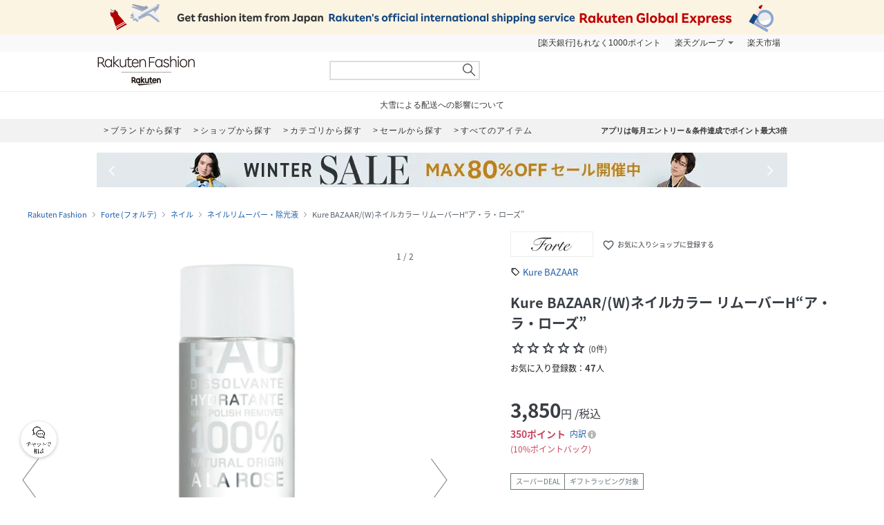

--- FILE ---
content_type: text/html; charset=UTF-8
request_url: https://brandavenue.rakuten.co.jp/item/EZ7725/
body_size: 20551
content:
<!DOCTYPE html PUBLIC "-//W3C//DTD XHTML 1.0 Transitional//EN"
        "http://www.w3.org/TR/xhtml1/DTD/xhtml1-transitional.dtd">
<html lang="ja" xmlns="http://www.w3.org/1999/xhtml">
<head>
<link rel="stylesheet" href="https://fonts.googleapis.com/icon?family=Material+Icons">
<link rel="stylesheet" href="https://fonts.googleapis.com/css2?family=Material+Symbols+Outlined:opsz,wght,FILL,GRAD@20..48,100..700,0..1,-50..200">
<link type="text/css" rel="stylesheet" href="https://brandavenue.r10s.jp/css/library/pc/v2.0/style.css?20250703" media="all" />
<link type="text/css" rel="stylesheet" href="https://brandavenue.r10s.jp/css/library/pc/v2.0/item_overwrite.css?20240118" media="all">
<link type="text/css" rel="stylesheet" href="https://r.r10s.jp/com/js/d/bdg/1.7/bdg.css" media="all" />

<script type="text/javascript" src="//ajax.googleapis.com/ajax/libs/jquery/1.7.2/jquery.min.js"></script>


<style>
/* ポイントCPN開催時 NCPフォントサイズ大きくする */
.point-summary__total___3rYYD {font-size: 20px;font-weight: bold!important;}
.point-superdeal {font-size: 16px; font-weight: bold;}
.point-summary__campaign___2KiT- {font-weight: bold;}
.point-summary__campaign___2KiT- li {font-weight: bold;}
</style>



<title>Forte｜Kure BAZAAR/(W)ネイルカラー リムーバーH“ア・ラ・ローズ” | Rakuten Fashion(楽天ファッション／旧楽天ブランドアベニュー)EZ7725</title>
<link rel="canonical" href="https://brandavenue.rakuten.co.jp/item/EZ7725/">
 <meta name="description" content="★3,980円(税込)以上送料無料★Kure BAZAAR/(W)ネイルカラー リムーバーH“ア・ラ・ローズ”商品ページです。 | ファッション通販サイト 楽天ファッション(旧楽天ブランドアベニュー)EZ7725">
 <meta name="keywords" content="フォルテ,Kure BAZAAR,EZ7725,Kure BAZAAR/(W)ネイルカラー リムーバーH“ア・ラ・ローズ”,ネイル,通販,新作,送料無料,ファッション,Rakuten Fashion,楽天ファッション,楽天ブランドアベニュー">
<meta name="robots" content="index" />
<meta property="og:title" content="ファッション通販 Rakuten Fashion">
 <meta property="og:url" content="https://brandavenue.rakuten.co.jp/item/EZ7725/?affid=fac1000002">
 <meta property="og:description" content="ForteのKure BAZAAR/(W)ネイルカラー リムーバーH“ア・ラ・ローズ”です。Forteの通販ならRakuten Fashionへ。">
 <meta property="og:image" content="https://tshop.r10s.jp/stylife/cabinet/item/725/ez7725-01_1.jpg?fitin=56:75&composite-to=center,center|56:75">
 <meta property="og:type" content="product">
 <meta property="og:site_name" content="Rakuten Fashion">
 <meta property="fb:admins" content="100003128841168">
 <meta property="fb:page_id" content="136171983112504" />
</head>
<body data-phoenix-rba_ui_test_pc>

<div id="page">

    <div id="headerArea">
        
<script>
  (function($) {
    $(function() {
              var productId = 'EZ7725';
        var item_id  = '13504708';
        if (0 == 0) {
          var item_price_id = '3850';
        } else {
          var item_price_id = '3850';
        }

        var brandCd = '5455';
        var url = "/item/asyncgtmitem/?productId=" + productId + "&item_id=" + item_id + "&item_price_id=" +item_price_id + "&brand_cd=" +brandCd;
        $.get(url, function(data) {
          var data_layer = data.gtm.data_layer;
          var gtm_js = data.gtm.gtm_js;

                    var data_layer_tags = document.createElement('script');
          data_layer_tags.appendChild(document.createTextNode(data_layer));
          document.getElementById("gtm_async_item").appendChild(data_layer_tags);

                    var gtm_js_tags = document.createElement('script');
          gtm_js_tags.appendChild(document.createTextNode(gtm_js));
          document.getElementById("gtm_async_item").appendChild(gtm_js_tags);
        });
    })
  })(jQuery);
</script>
<div class="gtm_async_item" id ="gtm_async_item">
<!-- Variables for GTM -->
</div>


<div id="HTMLBlock87912" class="HTMLBlock">
<!-- script for banner display and targeting -->
<script src="//r.r10s.jp/com/inc/navi/common_banner/mno/js/create_ichiba.js"></script>
<!-- PC header banner -->
<div id="mkdiv_header_pitari"></div>
</div>
<div id="HTMLBlock87417" class="HTMLBlock">
<!-- Standard RakutenCommonHeader v0.1.4 HTML starts-->
<div class="rc-h-standard rc-h-liquid">
  <noscript>
    <div class="rc-h-noscript-bar">
      <div class="rc-h-inner">
        <p>JavaScriptが無効の為、一部のコンテンツをご利用いただけません。JavaScriptの設定を有効にしてからご利用いただきますようお願いいたします。（<a href="https://ichiba.faq.rakuten.net/detail/000006432">設定方法</a>）</p>
      </div>
    </div>
  </noscript>
  <div class="rc-h-utility-bar">
    <div class="rc-h-inner">
      <ul class="rc-h-group-nav">
        <li id="grpNote">
          <noscript><a href="https://card.rakuten.co.jp/entry/">今すぐ2,000ポイント！</a></noscript>
        </li>
        <li class="rc-h-dropdown rc-h-group-dropdown"><a href="//www.rakuten.co.jp/sitemap/">楽天グループ</a>
          <ul class="rc-h-dropdown-panel">
            <li><a href="https://sm.rakuten.co.jp/?scid=wi_rfs_slist&xadid=wi_rfs_slist" rel="nofollow">楽天マート</a></li>
            <li><a href="//beauty.rakuten.co.jp/?scid=wi_grp_gmx_rba_hepullbu_bea" rel="nofollow">ビューティ</a></li>
            <li><a href="//books.rakuten.co.jp/e-book/?scid=wi_grp_gmx_rba_hepullbu_kob" rel="nofollow">楽天Kobo</a></li>
            <li><a href="//ticket.rakuten.co.jp/?scid=wi_grp_gmx_rba_hepullbu_tic" rel="nofollow">楽天チケット</a></li>
            <li><a href="//uranai.rakuten.co.jp/?scid=wi_grp_gmx_rba_hepullbu_frt" rel="nofollow">楽天占い</a></li>
            <li><a href="//www.rakuten.co.jp/sitemap/">サービス一覧</a></li>
          </ul>
        </li>

        <li style="padding-right:0;"><a href="//www.rakuten.co.jp/">楽天市場</a></li>
      </ul>
    </div>
  </div>

</div>
<!-- Standard RakutenCommonHeader v0.1.4 HTML ends-->
<!-- Standard RakutenCommonHeader v0.1.4 JS starts-->
<script src="//jp.rakuten-static.com/1/js/lib/prm_selector_02.js"></script>
<script src="https://brandavenue.r10s.jp/js/vendor/common/sentry_bundle.min.js"></script>
<script type="text/javascript" src="https://brandavenue.r10s.jp/js/app/common/sentry/sentry.js"></script>
<!-- <script src="/library/tlb/js/rc-h-standard.js"></script> -->
<!-- Standard RakutenCommonHeader v0.1.4 JS ends--></div>
<div id="HTMLBlock39646" class="HTMLBlock">
<!-- スーパーユーザー表記 -->
</div>

<div id="HTMLBlock941" class="HTMLBlock">
<div id="headerLoginParts">
<div class="gb-rbaheaderscrollnav">
<div class="gb-rbaheaderscrollnav-in">
<div id="gblheader" style="position: inherit; top: 0px; z-index: 1000;">
</div>
</div>
</div>
</div></div>
<div id="HTMLBlock61447" class="HTMLBlock">
   <div class="rbaheaderscrollnav clearfix">
<div class="rbaheaderscrollnav-in">

<!--ブランドクーポン--
<div style="background:#bf0000; height:50px; width:100%; margin:0 auto; text-align:center;">
  <a href="/contents/marathon/brandcoupon/?l-id=brn_head_bnr_pc_bc">
    <img src="//brandavenue.r10s.jp/img/library/index/header_20190919_4000_bc.png">
  </a>
</div>
------>

<!--SPUバナー---
<div style="background:#bf0000; height:50px; width:100%; margin:0 auto; text-align:center;">
  <a href="/guide/spu/?l-id=brn_head_bnr_pc_spu">
    <img src="//brandavenue.r10s.jp/img/library/index/header_20191001_spu.png">
  </a>
</div>
----------------->	

	<div id="headerTop" class="tlb_clearfix">
      <h1 id="rbaLogo">
        <a href="/?l-id=brn_head_logo">Rakuten Fashion</a>
      </h1>
<!--------------------------- 検索窓 ------------------------------->
   <div id="search">
     <form id="searchform" name="searchform" action="/all-sites/item/" method="get">
       <div class="sggstInputWrap">
   <input type="text" value="" id="keywords" name="free_word" autocomplete="off" suggesttype="keyword">
  </div>
 <input type="hidden" id="dummyselectbox" isDummy="true">
 <input value="0" name="sale" type="hidden">
 <!--<input value="01" name="site_cd[]" type="hidden">-->
 <input value="1" name="inventory_flg" type="hidden">
 <input id="searchBtn" name="searchBtn" alt="" src="https://brandavenue.r10s.jp/img/library/01/pc_img/top/search.png" javascript:clickedButton = true;$('#ccm-form-submit-button').get(0).click()
type="image">
     </form>
   </div>
<!---------------------------------------------------------------------->
<p id="pText"></p>


      <div id='async-login-header'></div>

    </div>
  </div>
 </div>
	</div>



<div id="HTMLBlock66230" class="HTMLBlock">
<!--top-alert-->
<div class="top-alert__wrapper">
  <!-- <div class="top-alert__description top-alert__description--2"><a href="https://ichiba.faq.rakuten.net/detail/000033569">台風の影響について</a></div> -->
  <!-- <div class="top-alert__description top-alert__description--2"><a href="/announce/">カテゴリ情報のメンテナンスによるサイト影響について</a></div> -->
  <!--
    <div class="top-alert__description top-alert__description--2">
      <a href="https://ichiba.faq.rakuten.net/detail/000030763" target="_blank">東北地方を中心とする地震の影響について</a>
  </div>
-->
  <!--<div class="top-alert__description top-alert__description--2">
      <a href="https://ichiba.faq.rakuten.net/detail/000030763" target="_blank">天候不良による影響について</a>
  </div> -->
  <!-- <div class="top-alert__description top-alert__description--2">
      <a href="//brandavenue.rakuten.co.jp/announce/" target="_blank">【重要なお知らせ】Rakuten Fashionを装った注文確認メールについて</a>
    </div> -->
  <!------------------
    <div class="top-alert__description top-alert__description--2">
      <a href="//brandavenue.rakuten.co.jp/announce/" target="_blank">【重要なお知らせ】Rakuten Fashion公式インスタグラムの「偽アカウント」にご注意ください</a>
  </div>
    <div class="top-alert__description top-alert__description--2">
      <a href="https://ichiba.faq.rakuten.net/detail/000011939" target="_blank">大雨の影響について</a>
  </div>

     <div class="top-alert__description top-alert__description--2">
           <a href="//brandavenue.rakuten.co.jp/announce/">Rakuten Fashion カスタマーセンターの営業時間短縮について</a>
     </div>

     <div class="top-alert__description top-alert__description--2">
           <a href="https://ichiba.faq.rakuten.net/detail/000012052" target="_blank">新型コロナウイルス対応に伴う影響について</a>
     </div>

     <div class="top-alert__description top-alert__description--2">
           <a href="https://brandavenue.rakuten.co.jp/contents/charity/?l-id=notification_charity" target="_blank">新型コロナウイルス感染症対策支援金として、期間中のご注文一回につき100円を寄付いたします。</a>
       </div>

     <div class="top-alert__description top-alert__description--2">
           <a href="/info">ショップメンテナンスのお知らせ</a>
       </div>
   --------------->
</div>
<!--end of top-alert--></div>

<div id="HTMLBlock76742" class="HTMLBlock">
<div id="headerBottom" class="tlb_clearfix">

<div class="headerNaviArea">
<div id="graylist"> 
     <a href="/brandlist/?l-id=brn_head_brand"> <span class="listbt internallink">ブランドから探す </span></a>
     <a href="/shoplist/?l-id=brn_head_shop"> <span class="listbt internallink">ショップから探す  </span></a>
     <a href="/categorylist/?l-id=brn_head_category"> <span class="listbt internallink">カテゴリから探す </span></a>
      <a href="/all-sites/item/?sale=2&l-id=brn_head_saleitem"><span class="listbt internallink">セールから探す </span> </a>
     <a href="/all-sites/item/?l-id=brn_head_allitem"> <span class="listbt internallink">すべてのアイテム </span></a>
</div>
    
<ul class="infoArea">   
	<li class="shipping"><a href="https://brandavenue.rakuten.co.jp/contents/rfapp/?l-id=brn_head_rfapp">アプリは毎月エントリー＆条件達成でポイント最大3倍</a></li>
</ul>
</div>

</div></div>


<div id="HTMLBlock66689" class="HTMLBlock">
<div class="content-container l-container">
  <div class="swiper-container top-banner">
    <div class="swiper-wrapper"> </div>
    <div class="item-arrow-wrapper">
      <div class="swiper-button-prev top_banner-button-prev"> <i class="material-icons">keyboard_arrow_left</i> </div>
      <div class="swiper-button-next top_banner-button-next"> <i class="material-icons">keyboard_arrow_right</i> </div>
    </div>
  </div>
</div></div>
    </div>

    <div id="areaWrapper">
        
            <script>
        // All the configuration for floating-coupon component.
        window.floating_coupon_state={
          itemId: "13504708",
          locId: "101",
          price: "3850",
          shopId: "279405",
        }        
      </script>
      <script type="text/javascript" async src="/rf-item-coupon"></script>
      
    <div id="fitsme_domain" domain="search.rakuten.co.jp/fointegration"></div>
  <div id="articlenr" arno="279405_13504708"></div>
  <div id="contexturl" imgurl="https://brandavenue.rakuten.co.jp/item/EZ7725/"></div>
<script type="text/javascript" src="https://brandavenue.r10s.jp/js/vendor/common/page_fitsme-1.2.0.min.js" charset="EUC-JP" crossorigin="anonymous"></script>



  <ul class="breadcrumb-list">
    <li class="breadcrumb-item"><a href="/">Rakuten Fashion</a></li>
    <li class="breadcrumb-item"><a href="/ba/shop-forte/">Forte (フォルテ)</a></li>
    <li class="breadcrumb-item"><a href="/ba/shop-forte/cateb-0000002022/">ネイル</a></li>
    <li class="breadcrumb-item"><a href="/ba/shop-forte/cateb-0000002022/catem-0000005001/">ネイルリムーバー・除光液</a></li>
    <li class="breadcrumb-item">Kure BAZAAR/(W)ネイルカラー リムーバーH“ア・ラ・ローズ”</li>
  </ul>

<main class="content-container l-container">
  <div class="l-item-left">
    <div class="item-images">
      <div class="item-images-container">
        <div class="item-images-swiper-container swiper-container">
          <ul class="swiper-wrapper item-images-list">
                          <li class="swiper-slide item-images-item color-variation" data-color="その他" data-color-cd="その他">
                <img src=//tshop.r10s.jp/stylife/cabinet/item/725/ez7725-01_1.jpg?fitin=1500:1800&composite-to=center,center|1500:1800 alt="Kure BAZAAR/(W)ネイルカラー リムーバーH“ア・ラ・ローズ”" width="600" height="720">
              </li>
                                                      <li class="swiper-slide item-images-item">
                  <img src=//tshop.r10s.jp/stylife/cabinet/item/725/ez7725-01_2.jpg?fitin=1500:1800&composite-to=center,center|1500:1800 alt="Kure BAZAAR/(W)ネイルカラー リムーバーH“ア・ラ・ローズ”" width="600" height="720">
                </li>
                                    </ul>
          <div class="item-images-caption">
            <div class="item-images-caption-inner">
              <span class="item-images-caption-num"></span>
            </div>
          </div>
        </div>
        <div role="button" aria-label="前へ" class="item-images-prev" data-ratid="rba_item_image_slide" data-ratevent="click" data-ratparam="all"></div>
        <div role="button" aria-label="次へ" class="item-images-next" data-ratid="rba_item_image_slide" data-ratevent="click" data-ratparam="all"></div>
      </div>
      <div class="model-info">
                  <p class="model-height-size">
            <span class="color">その他</span>
                          <span class="size"></span>
                      </p>
                                      <p class="model-height-size"><span class="size"></span></p>
                        </div>
      <div class="item-images-thumbnail-container">
        <ul class="item-images-thumbnail-list clearfix">
                                    <li class="item-images-thumbnail-item item-images-thumbnail-item-active" data-ratId='rba_item_thumbnail' data-ratEvent='click' data-ratParam='all'>
                <img loading="lazy" src="//tshop.r10s.jp/stylife/cabinet/item/725/ez7725-01_1.jpg?fitin=110:132&composite-to=center,center|110:132" alt="その他" width="110" height="132">
                <div class="model-color">その他</div>
              </li>
                                            <li class="item-images-thumbnail-item" data-ratId='rba_item_thumbnail' data-ratEvent='click' data-ratParam='all'>
              <img loading="lazy" src=//tshop.r10s.jp/stylife/cabinet/item/725/ez7725-01_2.jpg?fitin=110:132&composite-to=center,center|110:132 alt="" width="110" height="132">
            </li>
                  </ul>
      </div>
    </div>

              
      <div class="styling" style="display:none;">
      <h2 class="styling-title">スタイリング</h2>
      <ul id="asyncList" class="styling-list"
        data-pc-count="5" data-sp-count="3"
        data-api="3" data-param="￣modelCd｜EZ7725￣cnt｜20" data-json='' data-agent="pc"
                   data-ratId='rba_item_coordinate' data-ratEvent='appear' data-ratParam='all'
        ></ul>
    </div>
  

      </div>

  <div class="item-info" id="item_info" data-brand="5455">
    <div class="item-title">
                  <div class="item-shop-info clearfix">
        <a class="item-shop-logo" href="/ba/shop-forte/?l2-id=brn_item_shop_logo">
          <img src="//brandavenue.r10s.jp/img/brand/5455.jpg?resize=170:50" class="logo" alt="Forte"/>
        </a>
        <div class="add-to-favorite-shop" data-ratId='brn_common_favshop_add_show-login' data-ratEvent='click' data-ratParam='all' data-brand-cd="5455" data-login="" data-device="1">
          <i class="material-icons">favorite_border</i>
          お気に入りショップに登録する
        </div>
        <div class="add-to-favorite-shop add-to-favorite-shop-added" style="display: none;"  data-ratId='brn_common_favshop_del' data-ratEvent='click' data-ratParam='all'>
          <i class="material-icons">favorite</i>
          お気に入りショップに登録済み
        </div>
      </div>
              <p class="item-brand-name"><a href="/brand-Kure+BAZAAR/?l2-id=brn_item_brand" class="internal-text-link">Kure BAZAAR</a></p>
      
      <h1 class="item-name">Kure BAZAAR/(W)ネイルカラー リムーバーH“ア・ラ・ローズ”</h1>
      <div class="item-review">
        <span class="item-review-stars">
                      <i class="material-symbols-outlined item-review-stars-icon">star</i><i class="material-symbols-outlined item-review-stars-icon">star</i><i class="material-symbols-outlined item-review-stars-icon">star</i><i class="material-symbols-outlined item-review-stars-icon">star</i><i class="material-symbols-outlined item-review-stars-icon">star</i>
                  </span>
        <span class="item-review-count">
                      (0件)
                  </span>
      </div>
                    <div class="item-subscribers">
          お気に入り登録数：<span class="item-subscribers-count">47</span><span class="item-subscribers-unit">人</span>
        </div>
          </div>

    <div class="item-price">
      <p class="item-price-actual">
        <span class="item-price-actual-value">
          3,850<span class="item-price-actual-value-unit">円</span><span class="item-price-actual-value-tax">/税込</span>
        </span>
              </p>
      
            <div data-component="bdg-point-display" data-shop-id="279405" data-item-id="13504708" data-price="3850" data-tax-included="true" data-tax-rate="0.10" data-genre-id="201460" data-item-type="NORMAL"></div>

                </div>

              <div class="item-label"><span class="item-label-text">スーパーDEAL</span><span id="item-shipping-label" class="item-label-text" style="display:none;">最強翌日配送対象</span><span class="item-label-text">ギフトラッピング対象</span></div>
    
    <div class="item-sku-actions"
    data-model="EZ7725"
    data-site="01"
                 data-cart_url_info="https://basket.step.rakuten.co.jp/rms/mall/bs/cartadd/set"     data-shop_bid="279405"     data-item_id="13504708"     data-inventory_flg ="2" data-event="ES01_003_001" data-units="1">
      <div class="item-sku-actions-color">
        <p class="item-sku-actions-color-text">
          カラー：
          <span class="item-sku-actions-color-data">その他</span>
        </p>
        <ul class="item-sku-actions-color-list">
                                    <li class="item-sku-actions-color-item active" data-color="その他" data-color-cd="その他" data-ratId='rba_item_sku_thumbnail' data-ratEvent='click' data-ratParam='all'>
                <img class="item-sku-actions-color-image" loading="lazy" src= //tshop.r10s.jp/stylife/cabinet/item/725/ez7725-01_1.jpg?fitin=60:72&composite-to=center,center|60:72 alt= その他 width="60" height="72">
              </li>
                              </ul>
      </div>

              <table data-color="その他" data-color-cd="その他"
                      class="item-sku-actions-info show"
                  >
          <caption class="item-sku-actions-info-caption">サイズ</caption>
          <tbody>
                                          <tr data-variant_id="90632744">
                  <td><p class="item-sku-actions-info-size">FREE</p></td>
<td><p class="item-sku-actions-info-inventory">残りわずか</p>
<p class="item-sku-actions-info-shipping">通常1-4日以内発送予定</p></td>
                  <td>
                    <div class="item-sku-actions-info-button">
                      <button class="item-sku-actions-info-favorite" id=EZ7725_01_01 data-ratId='rba_item_fav_show-login' data-ratEvent='click' data-ratParam='all'>
                        <i class="material-icons">favorite_border</i>
                      </button>
                                                                                                    <form action="https://basket.step.rakuten.co.jp/rms/mall/bs/cartadd/set" class="item-sku-actions-form" name="form_item2" onsubmit="return submitOne(this);" method="post" action="https://basket.step.rakuten.co.jp/rms/mall/bs/cartadd/set" accept-charset="utf-8">

                              <input type="hidden" name="shop_bid" value="279405">
                              <input type="hidden" name="item_id" value="13504708">
                              <input type="hidden" name="inventory_flag" value="2">
                              <input type="hidden" name="__event" value="ES01_003_001">
                              <input type="hidden" name="units" value="1">
                              <input type="hidden" name="variant_id" value="90632744">
                                                            <button class="item-sku-actions-info-cart" data-ratId='rba_item_cart-in' data-ratEvent='click' data-ratParam='all'>かごに追加</button>
                            </form>
                                                                                            </div>
                  </td>
                </tr>
                                    </tbody>
        </table>
          </div>

        <div class="floatingCartPurchaseButtonsContainer"></div>

    <div class="item-notice">
      <div class="item-notice-inner">
                          <p class="item-notice-schedule">
            <span class="item-notice-text">スーパーDEAL 10%ポイントバック対象期間</span><br>
            <span class="item-notice-highlight">2026/01/24(土) 10:00 &#x301C; 2026/01/29(木) 09:59</span><br>
                        <span class="item-notice-annotation">※本対象期間終了後、同一商品にてスーパーDEALキャンペーンが継続実施されることがあります。</span>
          </p>
                                        
<div id="HTMLBlock87170" class="HTMLBlock">
<p id="item_additional_action_happybag" class="item-notice-warning happybag" style="display: none;">
    <span class="item-notice-highlight">2026新春福袋は専用ストアで購入できます</span><br>
    <span class="item-notice-text">「購入ページへ」ボタンからRakuten Fashion Lucky Bag Storeにて購入手続きをお願いします。2026新春福袋と、Rakuten Fashion およびRakuten Fashion FLAGSHIP STOREの商品は同時購入できません。</span>
</p></div>
                
                
                
<div id="HTMLBlock81424" class="HTMLBlock">
<p id="item_ddd_note" class="item-notice-shipping" style="display:none;">
  <span class="item-notice-text">この商品は最強翌日配送対象商品です。</span><br>
  <span class="item-notice-highlight">サイズ・カラーや在庫状況により翌日お届けを指定できない場合があります。</span><br>
  <span class="item-notice-annotation">
    ※選択した商品の対象適否は、買い物かごの中でご確認ください。<br>
    <a class="internal-text-link" href="https://ichiba.faq.rakuten.net/detail/000037270?l-id=brn_item_note"
      rel="noreferrer" target="_blank">最強翌日配送についてはこちら</a>
  </span>
</p></div>

                
<div id="HTMLBlock86724" class="HTMLBlock">
<p class="item-notice-info">
  <span class="item-notice-text">商品発送についてのご案内です。</span><br>
  <span class="item-notice-annotation">※同時に複数の商品を注文された場合、一番遅い発送予定日にまとめて発送いたします。<span class="item-notice-highlight-inline">お急ぎの商品は、個別にご注文ください。</span></span><br>
  <span class="item-notice-annotation">※Rakuten Fashionでは、一部商品でお届け日時をご指定いただけます。日時指定をしていただくと、ご希望の日にお届けできるよう手配いたします。</span><br>
  <span class="item-notice-annotation">※<span class="item-notice-highlight-inline">日時指定がない場合、記載されている発送予定日よりも遅れて発送</span>される場合がございますので、あらかじめご了承ください。</span>
</p></div>
        <p class="item-notice-shipping">
          <span class="item-notice-text">3,980円以上の購入で送料無料</span>
        </p>
      </div>
    </div>

                      <div class="item-detail">
      <ul class="item-detail-tab">
        <li class="item-detail-tab-item" data-id="description" data-ratId='brn_item_tab_description' data-ratEvent='click' data-ratParam='all'>アイテム説明</li>
                  <li class="item-detail-tab-item" data-id="size" data-ratId='brn_item_tab_size' data-ratEvent='click' data-ratParam='all'>サイズ</li>
                <li class="item-detail-tab-item" data-id="review" data-ratId='brn_item_tab_review' data-ratEvent='click' data-ratParam='all' data-rat-cp-irevnum='0' data-rat-cp-irevrate='0' data-rat-cp-irevimg='false' data-rat-cp-nimg='0'>
                      レビュー(0)
                  </li>
      </ul>

            <div class="item-detail-content item-detail-description" data-id="description">
        <p class="item-detail-description-text">＜ネイルリムーバー＞<BR>ローズシードオイルとローズウォーターが爪とキューティクルを保湿。<BR><BR>【全成分】<BR>■ネイルカラー除去成分<BR>・ナチュラルソルバント<BR>・コハク酸ジエチル（サトウキビ、小麦、コーン）<BR>■保湿・整肌成分<BR>・パチョリリーフオイル<BR>・ローズシードオイル<BR>・ダマスクローズ　フラワーウォーター<BR>■保存剤<BR>・トコフェロール（サトウキビ）<BR>・クエン酸、ソルビン酸カリウム、安息香酸ナトリウム（オーガニック ローズフローラル ウォーター）<BR><BR>【ご使用方法】<BR>リムーバーを適量コットンに含ませ、10～15秒爪の上に乗せた後、ゆっくりとふき取って下さい。<BR><BR>「100%ナチュラル由来成分」「アセトン*フリー」「酢酸エチル**フリー」<BR>爪にやさしいフォーミュラで、ツンとした匂いがなく爪周りにうるおいを与え、ケアしながらネイルカラーを除去する、新世代のネイルカラーリムーバー。<BR>* アセトンはネイルエナメルやソフトジェルなどを除去するために使われる溶解剤。エナメルを簡単に落とせるが、爪を乾燥させてしまう。<BR>** アセトン同様、エナメルリムーバーの主成分として使われることが多い。刺激臭がある。「ノンアセトン」と謳っていて酢酸エチル使用のリムーバーも多い。<BR><BR>“ナチュラルとファッション性の共存”をコンセプトとした、パリ発の次世代に向けたネイルカラー「キュアバザー(Kure BAZAAR)」。<BR>エコナチュラルなフォーミュラで爪にやさしく、そして何よりも目を見張る美しいカラーバリエーション。発色、色持ち、つや、そして速乾性というネイルカラーとしての重要なポイントを兼ね備えています。<BR><BR>■組成<BR>コハク酸ジエチル、パチョリ油、ロサルビギノサ種子油、 ダマスクバラ花水、トコフェロール、クエン酸、ソルビン酸K、安息香酸Na<BR></p>
        <table class="item-detail-description-table">
          <tbody>
                          <tr>
                <th>性別タイプ</th>
                <td>レディース</td>
              </tr>
                                      <tr>
                <th>原産国</th>
                <td>フランス</td>
              </tr>
                                                  <tr>
                <th>サイズ</th>
                <td>FREE</td>
              </tr>
                                                  <tr>
                <th>品番</th>
                <td>EZ7725_30119970<br>(30119970-ONE-F EZ7725)</td>
              </tr>
                                      <tr>
                <th>広告文責</th>
                <td>
                  
<div id="HTMLBlock67186" class="HTMLBlock">
販売元：楽天グループ株式会社<br>
<br>
＜お電話でのお問い合わせ＞<br>
固定電話からのお問い合わせ<br>
0120-542-065（フリーダイヤル）<br>
<br>
携帯・公衆電話からのお問い合わせ<br>
050-5577-7001（有料）<br>
<br>
＜カスタマーセンター営業時間＞<br>
営業時間：9時～18時<br></div>
                </td>
              </tr>
                                                                                  </tbody>
        </table>
      </div>

            <div class="item-detail-content item-detail-size" data-id="size">
              <div class="item-detail-size-info">
          <table><tr><td>サイズ</td><td>内容量</td></tr><tr><td>FREE</td><td>100ml</td></tr></table>
        </div>
                <div
          id="fitsme_launcher"
          data-ratId="fitsme"
          data-ratEvent="pv,appear,click"
          data-imageurl=//tshop.r10s.jp/stylife/cabinet/item/725/ez7725-01_1.jpg?fitin=473:600&composite-to=center,center|473:600
          data-clientid="40143"
          data-articlenr="279405_13504708"
          style="display: block;">
        </div>
                <p class="item-detail-size-annotation">※商品ページに記載のサイズと商品タグに記載のサイズは、採寸方法の違い（ヌード寸法・製品寸法）により表記が異なる場合がございますので予めご了承下さい。</p>
                  <p class="item-detail-size-link">
            <a class="internal-text-link" href="https://brandavenue.rakuten.co.jp/guide/size/"  data-ratId='brn_item_measurement' data-ratEvent='click' data-ratParam='all'>サイズガイドはこちら</a>
          </p>
                
        <input type="hidden" name="item-detail-size-category-l-cd" value="0000002022">
        <input type="hidden" name="item-detail-size-category-m-cd" value="0000005001">
            </div>

            <!-- レビュー -->
<div class="item-detail-content item-detail-review" data-id="review">
  <div class="item-detail-review-list">
    <div class="item-detail-review-total">
      <p class="item-detail-review-total-title">総合評価</p>
      <span class="item-detail-review-stars">
                          <i class="material-symbols-outlined item-review-stars-icon">star</i><i class="material-symbols-outlined item-review-stars-icon">star</i><i class="material-symbols-outlined item-review-stars-icon">star</i><i class="material-symbols-outlined item-review-stars-icon">star</i><i class="material-symbols-outlined item-review-stars-icon">star</i>
              </span>
                  <span class="item-detail-review-total-link">
                            <span class="item-detail-review-total-none">条件に満たないため総合評価は表示できません</span>
              </span>
    </div>
      </div>
        <p class="item-detail-review-link"><a class="item-detail-review-link-anchor" href="https://review.rakuten.co.jp/wd/2_279405_13504708_0/?l2-id=item_review_write"  data-ratId='brn_item_review_write' data-ratEvent='click' data-ratParam='all'><span class="item-detail-review-link-anchor-text">レビューを書く</span></a></p>
  </div>
      <div class="item-detail-item">
        <h2 class="item-detail-title accordion-title">複数ご購入時は一括配送になります</h2>
        <div class="item-detail-content">
          <p>2点以上ご購入の場合、全ての商品が揃い次第一括でのお届けとなります。お届け予定日の異なる商品をお買い上げの場合はご注意下さい。<br>お急ぎの商品がございましたら分けてご購入いただきますようお願い致します。</p>
          <a class="internal-text-link" href="https://brandavenue.rakuten.co.jp/guide/delivery/#send" target="_blank">詳細はこちら</a>
        </div>
      </div>

          </div>

    <div class="item-notice">
      <div class="item-notice-inner">
                  
                      
<div id="HTMLBlock88193" class="HTMLBlock">
<div
  class="item-additional-action item-additional-action-announcement"
  style="margin-bottom: 20px;"
>
  <i class="material-icons">redeem</i>
  <div class="item-announcement-infobox item-announcement-infobox-4">
    <p style="font-weight:bold">本商品はギフトラッピングに対応しております（有料）</p>
    <p>ご希望の際は、ラッピングと商品を一緒にご注文ください。商品をラッピングして、ご指定の住所にお届けします。</p>
<p>
<a class="internal-text-link" href="https://brandavenue.rakuten.co.jp/contents/gift/?l-id=brn_item_giftlp">ギフトラッピングサービスについて<br>
</p>

    <ul class="giftList">
      <li>
        <a href="https://brandavenue.rakuten.co.jp/item/QQ8066/?s-id=brn_item_gift_annotation_giftbag">
          <img
            src="https://brandavenue.r10s.jp/img/library/guide/wrappingservice/20251110/kintyaku_01.jpg?fitin=64:64"
            alt="バッグ"
          >
          <p>バッグ</p>
        </a>
      </li>
      <li>
        <a href="https://brandavenue.rakuten.co.jp/item/QQ8067/?s-id=brn_item_gift_annotation_giftbox">
          <img
            src="https://brandavenue.r10s.jp/img/library/guide/wrappingservice/20251110/box_01.jpg?fitin=64:64"
            alt="ボックス"
          >
          <p>ボックス</p>
        </a>
      </li>
      <li>
        <a href="https://brandavenue.rakuten.co.jp/item/GN2148/?product_color_cd=01&s-id=brn_item_gift_annotation_furoshiki">
          <img
            src="https://brandavenue.r10s.jp/img/library/contents/wrappingservice/20230301/blacktile_sp.jpg?fitin=64:64"
            alt="風呂敷"
          >
          <p>風呂敷
          </p>
        </a>
      </li>
    </ul>

  </div>
</div>
<style>
  .giftList {
    display: flex;
    margin: 8px 0;
  }

  .giftList li {
    max-width: 64px;
  }

  .giftList li:not(:last-child) {
    margin-right: 8px;
  }

  .giftList li img {
    max-width: 64px;
    height: auto;
    margin-bottom: 8px;
  }

  .giftList li p {
    text-align: center;
    line-height: 1.2;
    color: #333;
  }

  .giftBanner {
    display: block;
    margin: 8px 0;
  }

  .giftBanner img {
    width: 100%;
    height: auto;
  }
</style></div>
                        </div>
    </div>

        
<div id="HTMLBlock87779" class="HTMLBlock">
<div class="other-info">
  <ul class="other-info-list">
    <li class="other-info-list-item"><a href="https://brandavenue.rakuten.co.jp/guide/shipping/?l-id=brn_item_note#ship00-3">発送日・在庫表記について</a></li>
    <li class="other-info-list-item"><a href="https://brandavenue.rakuten.co.jp/guide/shipping/?l-id=brn_item_note#ship07">置き配について</a></li>
    <li class="other-info-list-item"><a href="https://brandavenue.rakuten.co.jp/guide/return/?l-id=brn_item_note">交換・返品について</a></li>
    <li class="other-info-list-item"><a href="https://brandavenue.rakuten.co.jp/guide/shipping/?l-id=brn_item_note#ship00-2">同時に複数の商品を注文された場合</a></li>
    <li class="other-info-list-item"><a href="https://brandavenue.rakuten.co.jp/guide/price/?l-id=brn_item_note">メーカー希望小売価格について</a></li>
  </ul>
</div></div>

    <div class="item-share-button">
      <ul class="item-share-button-list">
        <li class="item-share-button-item">
          <a class="item-share-button-widget item-share-button-widget-line" href="https://line.me/R/msg/text/?Kure%20BAZAAR%2F%28W%29%E3%83%8D%E3%82%A4%E3%83%AB%E3%82%AB%E3%83%A9%E3%83%BC%20%E3%83%AA%E3%83%A0%E3%83%BC%E3%83%90%E3%83%BCH%E2%80%9C%E3%82%A2%E3%83%BB%E3%83%A9%E3%83%BB%E3%83%AD%E3%83%BC%E3%82%BA%E2%80%9D%20%7C%20Rakuten%20Fashion%20https%3A%2F%2Fbrandavenue.rakuten.co.jp%2Fitem%2FEZ7725/?scid=we_brn_sn_line_item" rel="nofollow noopener" target="_blank">
            <img loading="lazy" class="item-share-button-image" alt="line" src="https://brandavenue.r10s.jp/img/library/icon/item_share/line.svg" width="32" height="32">
            <span class="item-share-button-text">LINEで送る</span>
          </a>
        </li>

        <li class="item-share-button-item">
          <a class="item-share-button-widget item-share-button-widget-twitter" href="https://x.com/share?url=https%3A%2F%2Fbrandavenue.rakuten.co.jp%2Fitem%2FEZ7725%2F%3Fscid%3Dwe_brn_sn_twitter_item&amp;text=Kure%20BAZAAR%2F%28W%29%E3%83%8D%E3%82%A4%E3%83%AB%E3%82%AB%E3%83%A9%E3%83%BC%20%E3%83%AA%E3%83%A0%E3%83%BC%E3%83%90%E3%83%BCH%E2%80%9C%E3%82%A2%E3%83%BB%E3%83%A9%E3%83%BB%E3%83%AD%E3%83%BC%E3%82%BA%E2%80%9D&amp;hashtags=RakutenFashion" rel="nofollow noopener" target="_blank">
            <img loading="lazy" class="item-share-button-image" alt="X" src="https://brandavenue.r10s.jp/img/library/icon/item_share/X.svg" width="32" height="32">
            <span class="item-share-button-text">Xで共有</span>
          </a>
        </li>

                <li class="item-share-button-item">
          <form action="https://room.rakuten.co.jp/mix" action="https://room.rakuten.co.jp/mix" method="get" name="collectRoom" target="_blank" accept-charset="utf-8">

            <input type="hidden" name="itemcode" value=stylife:13504708 >
          </form>
          <button class="item-share-button-widget item-share-button-widget-room" onclick="document.collectRoom.submit();">
            <img loading="lazy" class="item-share-button-image" alt="room" src="https://brandavenue.r10s.jp/img/library/icon/item_share/room.svg" width="32" height="32">
            <span class="item-share-button-text">ROOMに投稿</span>
          </button>
        </li>
              </ul>
    </div>
  </div>


          <img src="//mall.ashiato.rakuten.co.jp/rms/mall/ashiato/trc?service_id=1&kind_id=1&shop_id=279405&item_id=13504708&auction=0&genre_id=201460" width="1" height="1" border="0">
      </main>
<!-- endbuild -->

<div class="login-modal" style>
  <div class="login-modal-background"></div>
  <div class="login-modal-contents">
    <div class="login-modal-header">
      <div class="login-modal-title">
        <p>より便利なお買い物を</p>
        <button class="login-modal-close-button"><i class="material-icons">close</i></button>
      </div>
    </div>
    <div class="login-modal-body">
      <p class="login-modal-description">この機能をご利用になるには楽天会員の登録、およびログインが必要です。</p>
      <div class="login-modal-button">
        <a href="/login/"><button class="login-modal-login">ログイン</button></a>
        <a href="https://login.account.rakuten.com/sso/register?client_id=rakuten_fashion_web&redirect_uri=https://brandavenue.rakuten.co.jp/cm/rakutenidlogin/auth&scope=openid&response_type=code"><button class="login-modal-register">楽天会員に登録</button></a>
      </div>
    </div>
  </div>
</div>

<input type="hidden" name="key" value="9881a1fa7bcce74546620465e80c8643">
<input type="hidden" name="scapiUrl" value="https://gateway-api.global.rakuten.com/shippingx/v2/shippingCalculation" id="scapiUrl">
<input type="hidden" name="scapiApiKey" value="zKZN6iY6Jti7Zpmy7hdYGahRpncJuHvI" id="scapiApiKey">
<!-- microdata_breadcrumbs_start -->
  <script type="application/ld+json">
    {
      "@context": "http://schema.org",
      "@type": "BreadcrumbList",
      "itemListElement": [{
        "@type": "ListItem",
        "position":1,
        "item": {
          "@id":"https://brandavenue.rakuten.co.jp/",
          "name":"Rakuten Fashion"
        }
      },
      {
        "@type": "ListItem",
        "position":2,
        "item": {
          "@id":"https://brandavenue.rakuten.co.jp/ba/shop-forte/",
          "name":"Forte (フォルテ)"
        }
      },
      {
        "@type": "ListItem",
        "position":3,
        "item": {
          "@id":"https://brandavenue.rakuten.co.jp/ba/shop-forte/cateb-0000002022/",
          "name":"ネイル"
        }
      },
      {
        "@type": "ListItem",
        "position":4,
        "item": {
          "@id":"https://brandavenue.rakuten.co.jp/ba/shop-forte/cateb-0000002022/catem-0000005001/",
          "name":"ネイルリムーバー・除光液"
        }
      },
      {
        "@type": "ListItem",
        "position":5,
        "item": {
          "@id":"https://brandavenue.rakuten.co.jp/item/EZ7725/",
          "name":"Kure BAZAAR/(W)ネイルカラー リムーバーH“ア・ラ・ローズ”"
        }
      }]
    }
  </script>
<!-- microdata_breadcrumbs_end -->
<!-- microdata_products_start -->
  <script type="application/ld+json">
    {
      "@context": "http://schema.org/",
      "@type": "Product",
      "name": "Kure BAZAAR/(W)ネイルカラー リムーバーH“ア・ラ・ローズ”",
      "image": "https://tshop.r10s.jp/stylife/cabinet/item/725/ez7725-01_1.jpg",
      "description": "＜ネイルリムーバー＞ローズシードオイルとローズウォーターが爪とキューティクルを保湿。【全成分】■ネイルカラー除去成分・ナチュラルソルバント・コハク酸ジエチル（サトウキビ、小麦、コーン）■保湿・整肌成分・パチョリリーフオイル・ローズシードオイル・ダマスクローズ　フラワーウォーター■保存剤・トコフェロール（サトウキビ）・クエン酸、ソルビン酸カリウム、安息香酸ナトリウム（オーガニック ローズフローラル ウォーター）【ご使用方法】リムーバーを適量コットンに含ませ、10～15秒爪の上に乗せた後、ゆっくりとふき取って下さい。「100%ナチュラル由来成分」「アセトン*フリー」「酢酸エチル**フリー」爪にやさしいフォーミュラで、ツンとした匂いがなく爪周りにうるおいを与え、ケアしながらネイルカラーを除去する、新世代のネイルカラーリムーバー。* アセトンはネイルエナメルやソフトジェルなどを除去するために使われる溶解剤。エナメルを簡単に落とせるが、爪を乾燥させてしまう。** アセトン同様、エナメルリムーバーの主成分として使われることが多い。刺激臭がある。「ノンアセトン」と謳っていて酢酸エチル使用のリムーバーも多い。“ナチュラルとファッション性の共存”をコンセプトとした、パリ発の次世代に向けたネイルカラー「キュアバザー(Kure BAZAAR)」。エコナチュラルなフォーミュラで爪にやさしく、そして何よりも目を見張る美しいカラーバリエーション。発色、色持ち、つや、そして速乾性というネイルカラーとしての重要なポイントを兼ね備えています。■組成コハク酸ジエチル、パチョリ油、ロサルビギノサ種子油、 ダマスクバラ花水、トコフェロール、クエン酸、ソルビン酸K、安息香酸Na",
      "brand": {
        "@type": "Brand",
        "name": "Kure BAZAAR"
      },
      "offers": [{
            "@type": "Offer",
            "name": "Kure BAZAAR/(W)ネイルカラー リムーバーH“ア・ラ・ローズ”",
            "image": "https://tshop.r10s.jp/stylife/cabinet/item/725/ez7725-01_1.jpg",
            "price": "3850 ",
            "priceCurrency": "JPY",
            "sku": "EZ772501",
            "itemCondition": "http://schema.org/NewCondition",
            "seller": {
                "@type": "Organization",
                "name": "Rakuten Fashion"
            },
            "availability": "https://schema.org/InStock"
        }
    ]
    }
  </script>
<!-- microdata_breadcrumbs_end -->

<script id="bdg-point-display-settings" type="application/json">
  {
    "bdg-point-display": {
      "pageName": "item", 
      "url": "https://gateway-api.global.rakuten.com/NCP/benefitsCalculation",
      "apiKey": "hAV8VUrO9VGgFMRYSei6pafmPCAxBAJC",
      "includeClassNames": false,
      "timeout": 60000,
      "summary": {
        "popover": {
          "enabled": true
        },
        "elements": {
          "rat-visible": {
            "ratEvents": [ "VISIBLE" ]
          },
          "rat-click": {
            "ratEvents": [ "CLICK" ]
          }
        },
        "rat": {
          "accountId": 1282,
          "serviceId": 1,
          "options": ["url", "ua"],
          "componentState": {
            "normal": "{$user_agent}_ncp_default_{$abtest_pattern}",
            "error": "{$user_agent}_ncp_defaulterror_{$abtest_pattern}"
          },
          "pageName": "itemPage",
          "pageType": "itemPage"
        }
      },
      "breakdown": {
        "addenda": {
          "sections": {
            "SPU": {
              "annotation": {
                "label": "{{staticContent.SPU_EXPLANATION}}"
              }
            }
          },
          "footer": {
            "USER": {
              "logo": "{{staticContent.BOTTOM_BANNER}}",
              "destination": "{{staticContent.BOTTOM_BANNER_LINK}}",
              "footnotes": [
                { "content": "{{staticContent.DISC_NO_POINT_USAGE}}" },
                { "content": "{{staticContent.DISC_POINT_WILL_BE_LIMITED}}" },
                { "content": "{{staticContent.DISC_POINT_LIMITED}}" },
                { "content": "{{staticContent.POINT_LIMIT_EXPLANATION}}" },
                { "content": "{{staticContent.CARD_POINT_CALC_EXPLANATION}}" }
              ]
            },
            "ANONYMOUS": {
              "logo": "{{staticContent.BOTTOM_BANNER}}",
              "destination": "{{staticContent.BOTTOM_BANNER_LINK}}",
              "footnotes": [
                { "content": "{{staticContent.DISC_NO_USER}}" }
              ]
            }
          }
        },
        "elements": {
          "rat-tracker": {
            "ratEvents": [ "VISIBLE" ]
          }
        },
        "rat": {
          "accountId": 1282,
          "serviceId": 1,
          "options": ["url", "ua"],
          "componentState": {
            "normal": "{$user_agent}_ncp_popup_{$abtest_pattern}",
            "error": "{$user_agent}_ncp_popuperror_{$abtest_pattern}"
          },
          "pageName": "itemPage",
          "pageType": "itemPage"
        }
      }
    }
  }
</script>

<!-- Point Summary -->
<script type="text/template" data-component-template="bdg-point-display" data-name="point-summary">
      
      <div class="bdg-point-display-summary point-summary rat-visible">
        <img class="p-icon point-icon" src="https://r.r10s.jp/com/inc/home/20080930/ris/img/spux/icon_point.png" />
        <div class="total"><span>{{points}}</span>ポイント</div>
         {{multiplier}}{{multiplierUp}}
         <div class="link breakdown-link rat-click">内訳</div>
        {{rebate}}
        {{annotations}}
      </div>
    
  </script>
<script type="text/template" data-component-template="bdg-point-display" data-name="point-summary-loading" data-component="point-summary">
  <div class="loading">
    <div></div>
    <div></div>
    <div></div>
  </div>
</script>
<script type="text/template" data-component-template="bdg-point-display" data-name="point-summary-error" data-component="point-summary">
  <div class="message error rat-tracker">ポイント情報の取得に失敗しました。獲得予定ポイントが正しく表示されなかったため、時間をおいて、再度お試しください。</div>
</script>

  <script type="text/template" data-component-template="bdg-point-display" data-name="point-multiplier" data-component="point-summary">
    <ul class="campaign multiplier">
      <li>{{rate}}倍</li>
    </ul>
  </script>
  <script type="text/template" data-component-template="bdg-point-display" data-name="point-multiplier-up" data-component="point-summary">
    <ul class="campaign multiplier-up">
      <li class="multiplier">{{rate}}倍</li>
      <li>{{bonus}}倍UP</li>
    </ul>
  </script>

  <script type="text/template" data-component-template="bdg-point-display" data-name="point-multiplier-up-annotation" data-component="point-summary">
    <ul class="annotations">
      <li>ポイントアップ期間：2026/01/27(火) 08:40まで</li>
    </ul>
  </script>

  <script type="text/template" data-component-template="bdg-point-display" data-name="point-rebate" data-component="point-summary">
    <ul class="campaign rebate point-superdeal">
      <li class="multiplier">{{rate}}倍</li>
      <li>{{rebate}}ポイントバック</li>
    </ul>
  </script>


  <!-- Point Breakdown -->
  <script type="text/template" data-component-template="bdg-point-display" data-name="point-breakdown">
    <div class="point-breakdown rat-visible">
      <div class="close-button">&#10005;</div>
      <article class="content">
        <header>
          <span>獲得予定ポイント</span>
          <div class="subtitle">合計 <span class="points">{{points}} pt<span></div>
        </header>
        <section class="sections">
          {{sections}}
        </section>
        <footer>
          <ol class="footnotes annotation">
            {{#list <li>{{content}}</li> footer.footnotes}}
          </ol>
          <a href="{{footer.destination}}">
            <img class="logo" src="{{footer.logo}}" />
          </a>
        </footer>
      </article>
    </div>
  </script>
  <script type="text/template" data-component-template="bdg-point-display" data-name="point-breakdown-loading" data-component="point-breakdown">
    <div class="loading">
      <div></div>
      <div></div>
      <div></div>
    </div>
  </script>
  <script type="text/template" data-component-template="bdg-point-display" data-name="point-breakdown-error" data-component="point-breakdown">
    <div class="message rat-tracker">
      <h4>読み込みに失敗しました</h4>
      <div class="content">ただいま、一時的に読み込みに時間がかかっています。時間をおいて再度お試しください。</div>
      <div class="quit-button">OK</div>
    </div>
  </script>
  <script type="text/template" data-component-template="bdg-point-display" data-name="point-breakdown-section" data-component="point-breakdown">
    <div class="section">
      <h3>
        {{logo}}
        <span>{{caption}}</span>
        {{annotation}}
      </h3>
      <div class="items">
        {{items}}
      </div>
    </div>
  </script>
  <script type="text/template" data-component-template="bdg-point-display" data-name="point-breakdown-section-annotation" data-component="point-breakdown">
    <a href="{{destination}}" class="subtitle annotation"><img src="{{staticContent.QUESTION_MARK_ICON}}" />{{label}}</a>
  </script>
  <script type="text/template" data-component-template="bdg-point-display" data-name="point-breakdown-group" data-component="point-breakdown">
    <div class="row">
      <div class="group">
        {{logo}}
        <span class="caption">{{caption}}</span>
        <div class="items">
          {{items}}
        </div>
      </div>
    </div>
  </script>
  <script type="text/template" data-component-template="bdg-point-display" data-name="point-breakdown-item" data-component="point-breakdown">
    <div class="row">
      <div class="item">
        {{logo}}
        <span class="caption">{{caption}}</span>
        {{points}}
        <span class="description">{{description}}</span>
      </div>
    </div>
  </script>
  <script type="text/template" data-component-template="bdg-point-display" data-name="point-breakdown-item-points" data-component="point-breakdown">
    <span class="points subtitle">{{points}} pt</span>
  </script>
  <script type="text/template" data-component-template="bdg-point-display" data-name="point-breakdown-item-points-limit-almost-reached" data-component="point-breakdown">
    <span class="points subtitle footnote">{{points}} pt<sup>※1</sup></span>
  </script>
  <script type="text/template" data-component-template="bdg-point-display" data-name="point-breakdown-item-points-full" data-component="point-breakdown">
    <span class="points subtitle footnote">上限達成済み<sup>※2</sup></span>
  </script>
  <script type="text/template" data-name="point-breakdown-item-points-unqualified" data-component-template="bdg-point-display" data-component="point-breakdown">
    <span class="points subtitle">未エントリー</span>
  </script>
  <script type="text/template" data-name="point-breakdown-item-link" data-component-template="bdg-point-display" data-component="point-breakdown">
    <a href="{{destination}}" class="link">詳しくはこちら</a>
  </script>
  <script type="text/template" data-component-template="bdg-point-display" data-name="point-breakdown-logo" data-component="point-breakdown">
    <img src="{{source}}" />
  </script>

  
<!-- Live Callモーダル -->

<div class="size-guide-modal">
  <div class="size-guide-modal-background"></div>
  <div class="size-guide-modal-contents">
    <div class="size-guide-modal-header">
      <div class="size-guide-modal-title">
        <p class="size-guide-modal-title-text">サイズガイド</p>
        <button class="size-guide-modal-close-button">
          <i class="material-icons">close</i>
        </button>
      </div>
    </div>
    <div class="size-guide-modal-body">
      <!-- item.jsで上書き -->
    </div>
  </div>
</div>

<div id="HTMLBlock75502" class="HTMLBlock">

<div id="rdn-adspot-25145-58128307"></div>
<script>
var rdntag = rdntag || {};
rdntag.cmd = rdntag.cmd || [];
rdntag.cmd.push(function() {
  rdntag
    .defineAd("25145", "rdn-adspot-25145-58128307");
  rdntag.display("rdn-adspot-25145-58128307");
});
</script>
<style>
  #rdn-adspot-25145-58128307 {
    width: 100%;
    max-width: 1000px;
    margin: 0 auto;
  }

  #rdn-adspot-25145-58128307 iframe {
    margin: 20px 0  80px;
  }
</style>
</div>

<div class="dynamic-product-modal">
  <div class="dynamic-product-modal-background"></div>
  <div class="dynamic-product-modal-contents">
    <div class="dynamic-product-modal-header">
      <div class="dynamic-product-modal-title">
        <p>カラー・サイズを選ぶ</p>
        <button class="dynamic-product-modal-close-button"><i class="material-icons"  data-ratId='rba_item_sku-dialog_close' data-ratEvent='click' data-ratParam='all'>close</i></button>
      </div>
    </div>
  </div>
</div>

<div class="delivery-modal">
    <div class="delivery-modal-background"></div>
        <div class="delivery-modal-contents">
            <div class="delivery-modal-close">
                <button class="delivery-modal-close-button">
                    <i class="material-icons"  data-ratId='brn_popup_preorder_close' data-ratEvent='click' data-ratParam='all'>close</i>
                </button>
            </div>
            <div class="delivery-modal-header">
                <div class="delivery-modal-title">
                    <span class="delivery-modal-title-icon"><i class="material-icons">info</i></span>
                    <p class="delivery-modal-title-text">こちらはお届けにお日にちをいただく商品です</p>
                </div>
            </div>
        <div class="delivery-modal-body">
            <p class="delivery-modal-description">
              【他の商品と同時にご注文の場合】<br>
              一番遅い発送日にまとめて発送いたします。<br>
              <span class="delivery-modal-description-bold">お急ぎの商品は、個別にご注文ください。</span>
            </p>
            <div class="delivery-modal-button">
            </div>
        </div>
    </div>
</div>
<div class="userreview-modal" style="">
  <div class="userreview-modal-background"></div>
  <div class="userreview-modal-contents">
    <div class="userreview-modal-header">
      <div class="userreview-modal-title">
        <p class="userreview-modal-title-text">レビューの投稿画像</p>
        <button class="userreview-modal-close-button"><i class="material-icons">close</i></button>
      </div>
    </div>
    <div class="userreview-modal-body">
      <div class="userreview-modal-block">
        <div class="userreview-modal-block-image">
          <div class="userreview-modal-block-image-container">
            <div class="userreview-modal-block-image-container-swiper swiper-container swiper-container-horizontal"></div>
            <div role="button" aria-label="前へ" class="userreview-modal-block-image-prev swiper-button"  data-ratId='brn_item_review_image_click_left' data-ratEvent='click' data-ratParam='all'></div>
            <div role="button" aria-label="次へ" class="userreview-modal-block-image-next swiper-button"  data-ratId='brn_item_review_image_click_right' data-ratEvent='click' data-ratParam='all'></div>
          </div>
        </div>
        <div class="userreview-modal-block-text">
          <div class="userreview-modal-block-text-personal">
          </div>
        </div>
      </div>
    </div>
  </div>
</div>

<!-- ↓ショップトピックス -->
<!-- ↑ショップトピックス -->

              <div class="dynamic-product dynamic-product-recommend" id="recommend_parts" style="display: none;"  data-ratId='brn_common_recommend' data-ratEvent='appear' data-ratParam='all'>
      <h3 class="dynamic-product-title" id="recommend_title"></h3>
      <ul id="recommend_part_items" class="itemlist dynamic-product-list" data-device="1" data-recoid="recommend_parts" data-sid="item_pc" data-api="recommend"  data-rows=30 data-count=6 data-site-cd=01 data-id="EZ7725"  ></ul>
    <input type="hidden" id="rat_recommend_acc" value=470>
  <input type="hidden" id="rat_recommend_aid" value=464>
  <input type="hidden" id="rat_recommend_rpl" value=item_pc>
  <input type="hidden" id="rat_recommend_shop_id" value=279405>
      <input type="hidden" id="rat_recommend_sex" value=1>
        <input type="hidden" id="rat_recommend_rba_id" value=EZ7725>
        <input type="hidden" id="rat_recommend_rba_itemid" value=13504708>
            <input type="hidden" id="recommend_api_url" value=https://gateway-api-r2p2.recommend.rakuten.co.jp/r2p2/fashion/v2/recommend/>
      <input type="hidden" id="bdg_url" value=https://gateway-api.global.rakuten.com/NCP/benefitsCalculation>
    <input type="hidden" id="bdg_api_key" value=hAV8VUrO9VGgFMRYSei6pafmPCAxBAJC>
    </div>

<div class="dynamic-product dynamic-product-ranking" data-ratId='brn_item_ranking' data-ratEvent='appear' data-ratParam='all' id="category_ranking" style="display: none;">
  <h3 class="dynamic-product-title">ネイルリムーバー・除光液のランキング</h3>

  <ul class="itemlist dynamic-product-list" data-id="category_ranking"  data-device='1' data-api="category_ranking" data-pc-count="6" data-sp-count="3" data-site-cd="00" data-sex="1" data-page="1" data-rows="11"  data-inventory="1" data-sort="2" data-category-cd="0000002022" data-category-name="ネイル" data-category-m-cd="0000005001" data-category-m-name="ネイルリムーバー・除光液"></ul>
</div>

<div id="HTMLBlock73997" class="HTMLBlock">
<div id="HTMLBlock61732" class="HTMLBlock">
<div id="HTMLBlock1883" class="HTMLBlock">
<div class="dynamic-product dynamic-product-recently" id="check" style="display: none"  data-ratId='brn_common_browsinghistory' data-ratEvent='appear' data-ratParam='all'>
  <p class="dynamic-product-title">最近チェックしたアイテム</p>
    <ul class="dynamic-product-list itemlist" data-device="1" data-site-cd="01" data-id="check" data-pc-count="6" data-sp-count="3" data-api="ashiato" data-pagename=""></ul>
</div>
</div>
</div></div>


<div id="HTMLBlock66693" class="HTMLBlock">

<div class="b-rakuten-group-service" style="padding-top: 40px;" data-ratId="brn_common_footertopics" data-ratEvent="appear"
  data-ratParam="all">
  <h2 class="tlb_heading">トピックス</h2>
  <style>
    .column4_topics,
            .column4_service {
              width: 1000px;
              margin: 0 auto;
              padding: 0;
            }

            .column4_topics li,
            .column4_service li {
              float: left;
              width: 23%;
              list-style: none;
              text-align: center;
              padding: 5px;
              box-sizing: border-box;
            }

            .column4_topics li img,
            .column4_service li img {
              width: 100%;
            }
  </style>
  <ul class="column4_topics clearfix"></ul>
</div>
<!--------------/4ColumnArea_MIDDLEtopics-------------->
</div>
<div id="HTMLBlock85065" class="HTMLBlock">

<div style="margin: 10px 0 40px 0;">
<p style="text-align: center;"><a href="https://brandavenue.rakuten.co.jp/guide/shoes_exchange/?l-id=brn_lux_footer_shoesexchange"><img src="https://brandavenue.r10s.jp/img/library/guide/shoes_exchange/20250606/1000_50.jpg?resize=970:49"></a></p>
</div>
 
</div>


<div id="HTMLBlock43332" class="HTMLBlock">
  
<script type="text/javascript">
    (function($){
        $(function(){
          $("#rbaFloatingup1 span").click(function () {
            $(this).parents("#rbaFloatingup1").hide();
            $(this).parents("#rbaFloatingup1").addClass('hide')
          });

          $(window).scroll(function () {
              var s = $(this).scrollTop();
              var m = 0;
              if(s > m) {
                if( !($('#rbaFloatingup1').hasClass('hide')) ){
                  $("#rbaFloatingup1").fadeIn('slow');
                }
              } else if(s < m) {
                  $("#rbaFloatingup1").fadeOut('slow');
              }
          });
        });
    })(jQuery);
</script>

  <script type="text/javascript">
    (function($){
        $(function(){
          $("#rbaFloatingup2 span").click(function () {
            $(this).parents("#rbaFloatingup2").hide();
            $(this).parents("#rbaFloatingup2").addClass('hide')
          });

          $(window).scroll(function () {
              var s = $(this).scrollTop();
              var m = 0;
              if(s > m) {
                if( !($('#rbaFloatingup2').hasClass('hide')) ){
                  $("#rbaFloatingup2").fadeIn('slow');
                }
              } else if(s < m) {
                  $("#rbaFloatingup2").fadeOut('slow');
              }
          });
        });
    })(jQuery);
</script>

  <script type="text/javascript">
    (function($){
        $(function(){
          $("#rbaFloatingup3 span").click(function () {
            $(this).parents("#rbaFloatingup3").hide();
            $(this).parents("#rbaFloatingup3").addClass('hide')
          });

          $(window).scroll(function () {
              var s = $(this).scrollTop();
              var m = 0;
              if(s > m) {
                if( !($('#rbaFloatingup3').hasClass('hide')) ){
                  $("#rbaFloatingup3").fadeIn('slow');
                }
              } else if(s < m) {
                  $("#rbaFloatingup3").fadeOut('slow');
              }
          });
        });
    })(jQuery);
</script>

<script type="text/javascript">
    (function($){
        $(function(){
          $("#rbaFloatingup0 span").click(function () {
            $(this).parents("#rbaFloatingup0").hide();
            $(this).parents("#rbaFloatingup0").addClass('hide')
          });

          $(window).scroll(function () {
              var s = $(this).scrollTop();
              var m = 0;
              if(s > m) {
                if( !($('#rbaFloatingup0').hasClass('hide')) ){
                  $("#rbaFloatingup0").fadeIn('slow');
                }
              } else if(s < m) {
                  $("#rbaFloatingup0").fadeOut('slow');
              }
          });
        });
    })(jQuery);
</script>



<script type="text/javascript">
    (function($){
$(function() {
    var topBtn = $('#rbaFloat0');
    topBtn.hide();
    //スクロールが200に達したらボタン表示
    $(window).scroll(function () {
        if ($(this).scrollTop() > 200) {
            topBtn.fadeIn();
        } else {
            topBtn.fadeOut();
        }
    });
});
    })(jQuery);
</script>

<script type="text/javascript">
    (function($){
$(function() {
    var topBtn = $('#rbaFloat2');
    topBtn.hide();
    //スクロールが200に達したらボタン表示
    $(window).scroll(function () {
        if ($(this).scrollTop() > 200) {
            topBtn.fadeIn();
        } else {
            topBtn.fadeOut();
        }
    });
});
    })(jQuery);
</script>

<script type="text/javascript">
    (function($){
$(function() {
    var topBtn = $('#rbaFloat3');
    topBtn.hide();
    //スクロールが200に達したらボタン表示
    $(window).scroll(function () {
        if ($(this).scrollTop() > 200) {
            topBtn.fadeIn();
        } else {
            topBtn.fadeOut();
        }
    });
});
    })(jQuery);
</script>



<script type="text/javascript">
    (function($){
$(function() {
    var topBtn = $('#rbaFloat');
    topBtn.hide();
    //スクロールが200に達したらボタン表示
    $(window).scroll(function () {
        if ($(this).scrollTop() > 200) {
            topBtn.fadeIn();
        } else {
            topBtn.fadeOut();
        }
    });
});
    })(jQuery);
</script>

<!---------
<div id="rbaFloat0">
<div id="rbaFloatingup0" style="display: none;">
  <a href="https://brandavenue.rakuten.co.jp/?l-id=brn_lp_contents_all_flo_top"><img src="https://brandavenue.r10s.jp/img/library/top/flo_top.png" width="62"></a>
  <span><img src="https://brandavenue.r10s.jp/img/library/top/bnrclose2.png"></span>
</div>
</div>
------------------------>
<!---------------
<div id="rbaFloat2">
<div id="rbaFloatingup2" style="display: none;">
  <a href="/contents/sale/?l-id=brn_lp_contents_all_flo_bcp#special_B"><img src="https://brandavenue.r10s.jp/img/library/top/flo_brandcp2018_4.png" width="62"></a>
  <span><img src="https://brandavenue.r10s.jp/img/library/top/bnrclose2.png"></span>
</div>
</div>

<div id="rbaFloat3">
<div id="rbaFloatingup3" style="display: none;">
  <a href="/contents/sale/?l-id=brn_lp_contents_all_flo_deal#special_C"><img src="https://brandavenue.r10s.jp/img/library/top/flo_deal2018_4.png" width="62"></a>
  <span><img src="https://brandavenue.r10s.jp/img/library/top/bnrclose2.png"></span>
</div>
</div>


<div id="rbaFloat">
<div id="rbaFloatingup1" style="display: none;">
  <a href="/contents/line/?l-id=brn_lp_contents_all_flo_line"><img src="https://brandavenue.r10s.jp/img/library/top/flo_line2018_4.png" width="62"></a>
  <span><img src="https://brandavenue.r10s.jp/img/library/top/bnrclose2.png"></span>
</div>
</div>

---------------->

<style>
#rbaFloatingup0 {
    position: fixed;
    right: 20px;
    bottom: 349px;
    z-index: 9000;
}


#rbaFloatingup0 span {
	position: absolute;
	right: -10px;
	top: -15px;
}
	
#rbaFloatingup2 {
    position: fixed;
    right: 20px;
    bottom: 265px;
    z-index: 9000;
}


#rbaFloatingup2 span {
	position: absolute;
	right: -10px;
	top: -15px;
}
	
#rbaFloatingup3 {
    position: fixed;
    right: 20px;
    bottom: 181px;
    z-index: 9000;
}


#rbaFloatingup3 span {
	position: absolute;
	right: -10px;
	top: -15px;
}		
	
	#rbaFloatingup1 {
    position: fixed;
    right: 20px;
    bottom: 98px;
    z-index: 9000;
}


#rbaFloatingup1 span {
	position: absolute;
	right: -10px;
	top: -15px;
}
</style>  </div>


<div id="HTMLBlock27538" class="HTMLBlock">
<div id="item_info_hidden" data-item-info-rakuten-card-point="5,000" style="display: none;"></div></div>

<div id="HTMLBlock79406" class="HTMLBlock">
<div id="forcedModelCds" data-model_cd="MG3063,MG3064,MG3065,MG3066,MG3067,MG3068,MG3069,MG3070,MG3071,MG3072,MG3073,MG3074,MG3075,MG3077,MG3078,MG3079,MG3080,MG3081,MG3082,MG3083,MG3084,MG3085,MG3086" style="display: none;"></div></div>

<div id="HTMLBlock78896" class="HTMLBlock">

  <script>
    // 国内／国外の判断用のAPIをCallback関数として実行
    const $ = jQuery;
    $.getScript('https://api.r10s.jp/clientinfo?callback=clientInfoCbfn');

    clientInfoCbfn = function (data) {
      // 日本以外からのアクセスの場合にバナーの置き換えを実行
      if (/^(JP|jp)$/.test(data.country_code)) {
        return;
      } else {

        const device = $('#device_judge').data('device');
        // 言語ごとの設定などを定数にセット
        const settings = {
          'language': {
            'ja': 'ja',
            'ja-JP': 'ja',
            'en': 'en',
            'zh-CN': 'zh_cn',
            'zh-TW': 'zh_tw',
            'ko': 'ko',
            'ko-KR': 'ko'
          },
          'banner': {
            'wrapper': {
              'name': 'RGXBannerWrapper',
              'style': [
                'width: 100%'
              ].join(';'),
            },
            'link': {
              'name': 'RGXBannerLink',
              'style': [
                'width: 100%',
                'display: block'
              ].join(';'),
              'href': {
                'ja_pc': 'https://globalexpress.rakuten.co.jp/?scid=wi_ja_fash_rgx-banner&lang=ja',
                'ja_sp': 'https://globalexpress.rakuten.co.jp/?scid=wi_ja_fash_rgx-banner&lang=ja',
                'en_pc': 'https://globalexpress.rakuten.co.jp/?scid=wi_en_fash_rgx-banner&lang=en',
                'en_sp': 'https://globalexpress.rakuten.co.jp/?scid=wi_en_fash_rgx-banner&lang=en',
                'zh_cn_pc': 'https://globalexpress.rakuten.co.jp/?scid=wi_cn_fash_rgx-banner&lang=zh-cn',
                'zh_cn_sp': 'https://globalexpress.rakuten.co.jp/?scid=wi_cn_fash_rgx-banner&lang=zh-cn',
                'zh_tw_pc': 'https://globalexpress.rakuten.co.jp/?scid=wi_tw_fash_rgx-banner&lang=zh-tw',
                'zh_tw_sp': 'https://globalexpress.rakuten.co.jp/?scid=wi_tw_fash_rgx-banner&lang=zh-tw',
                'ko_pc': 'https://globalexpress.rakuten.co.jp/?scid=wi_ko_fash_rgx-banner&lang=ko',
                'ko_sp': 'https://globalexpress.rakuten.co.jp/?scid=wi_ko_fash_rgx-banner&lang=ko'
              },
              'target': '_blank',
              'rel': 'noreferrer noopener'
            },
            'image': {
              'name': 'RGXBannerimage',
              'style': [
                'max-width: 100%',
                device === 'sp' ? 'height: auto' : '',
                'display: block',
                'margin: 0 auto',
                'object-fit: cover'
              ].join(';'),
              'src': {
                'ja_pc': 'https://brandavenue.r10s.jp/img/library/rgxbanner/pc/fashion_banner_pc_2000x50_global_rgx_ja.png',
                'ja_sp': 'https://brandavenue.r10s.jp/img/library/rgxbanner/sp/fashion_banner_sp_750x80_global_rgx_ja.png',
                'en_pc': 'https://brandavenue.r10s.jp/img/library/rgxbanner/pc/fashion_banner_pc_2000x50_global_rgx_en.png',
                'en_sp': 'https://brandavenue.r10s.jp/img/library/rgxbanner/sp/fashion_banner_sp_750x80_global_rgx_en.png',
                'zh_cn_pc': 'https://brandavenue.r10s.jp/img/library/rgxbanner/pc/fashion_banner_pc_2000x50_global_rgx_cn.png',
                'zh_cn_sp': 'https://brandavenue.r10s.jp/img/library/rgxbanner/sp/fashion_banner_sp_750x80_global_rgx_cn.png',
                'zh_tw_pc': 'https://brandavenue.r10s.jp/img/library/rgxbanner/pc/fashion_banner_pc_2000x50_global_rgx_tw.png',
                'zh_tw_sp': 'https://brandavenue.r10s.jp/img/library/rgxbanner/sp/fashion_banner_sp_750x80_global_rgx_tw.png',
                'ko_pc': 'https://brandavenue.r10s.jp/img/library/rgxbanner/pc/fashion_banner_pc_2000x50_global_rgx_ko.png',
                'ko_sp': 'https://brandavenue.r10s.jp/img/library/rgxbanner/sp/fashion_banner_sp_750x80_global_rgx_ko.png'
              },
              'alt': 'RGXバナー',
              'width': {
                'pc': '2000',
                'sp': '750'
              },
              'height': {
                'pc': '50',
                'sp': '80'
              },
            },
          },
          'outputArea': $('#headerArea'),
          'hideArea': $('#mkdiv_header_pitari')
        };

        // ブラウザの言語設定を取得
        const browserLanguage = (window.navigator.languages && window.navigator.languages[0]) ||
          window.navigator.language ||
          window.navigator.userLanguage ||
          window.navigator.browserLanguage;
        const LDKey = browserLanguage in settings.language ? `${settings.language[browserLanguage]}_${device}` : `en_${device}`;
        const bannerHtml = [
          `<div class="${settings.banner.wrapper.name}" style="${settings.banner.wrapper.style}">`,
          `<a class="${settings.banner.link.name}" style="${settings.banner.link.style}" href="${settings.banner.link.href[LDKey]}" target="${settings.banner.link.target}" rel="${settings.banner.link.rel}">`,
          `<img class="${settings.banner.image.name}" style="${settings.banner.image.style}" src="${settings.banner.image.src[LDKey]}" width="${settings.banner.image.width[device]}" height="${settings.banner.image.height[device]}" alt="${settings.banner.image.alt}">`,
          '</a></div>'
        ].join('\n');

        // MNOバナーを非表示にして、グローバルバナーを設置
        settings.hideArea.hide();
        settings.outputArea.prepend(bannerHtml);
      }
    }
  </script>
</div>
    </div>

    <div id="footerArea">
        


<div id="HTMLBlock73474" class="HTMLBlock">

<style>
  .cautionR:hover {
    color: #c00 !important;
  }
  #footer-btm-rfLogo {
    clear: both;
    position: relative;
    margin: 80px auto;
    text-align: center;
  }
</style>
<div
  style="
    width: 300px;
    border: 1px solid #cecece;
    background: #ffffdd;
    padding: 5px 5px 5px 5px;
    margin: 14px auto 10px;
    zoom: 1;
    text-align: center;
    font-size: 12px;
  "
>
  <a
    href="https://corp.rakuten.co.jp/security/"
    class="cautionR"
    target="_blank"
    >【注意】楽天を装った不審なメールやSMSについて</a
  >
</div>
<div id="footer-btm-rfLogo">
  <img
    src="https://brandavenue.r10s.jp/img/library/contents/rfmag/footer_RakutenFashion_logo.png"
    width="343"
  />
</div>
<div id="footerContentsContainer">
  <div id="footerContents" class="clearfix">
    <dl>
      <dt class="commonTitle">Service</dt>
      <dd><a href="/">Rakuten Fashion</a></dd>
      <dd><a href="/luxury/">LUXURY</a></dd>
    </dl>
    <dl>
      <dt class="commonTitle">Search</dt>
      <dd><a href="/brandlist/">ブランドから探す</a></dd>
      <dd><a href="/shoplist/">ショップから探す</a></dd>
      <dd><a href="/categorylist/">カテゴリから探す</a></dd>
      <dd><a href="/all-sites/item/?sale=2">セールから探す</a></dd>
      <dd><a href="/all-sites/item/">すべてのアイテム</a></dd>
    </dl>
    <dl>
      <dt class="commonTitle">Information</dt>
      <dd><a href="/guide/spu/">スーパーポイントアッププログラム</a></dd>
      <dd><a href="/guide/whatsrba/">Rakuten Fashionとは</a></dd>
      <dd><a href="/guide/">ご利用ガイド</a></dd>
      <!--<dd><a href="https://brandavenue.faq.rakuten.ne.jp/app/rba/">よくあるご質問</a></dd>-->
      <dd><a href="/guide/contact/">お問い合わせ</a></dd>
      <dd><a href="/guide/contact-business/">法人のお客様</a></dd>
      <dd><a href="/guide/legal/">特定商取引法に基づく表記</a></dd>
      <dd>
        <a href="/contents/omni-channel/">Omni-Channel Platformについて</a>
      </dd>
    </dl>
    <dl>
      <dt class="commonTitle">Communication</dt>
      <dd>
        <a
          href="https://login.account.rakuten.com/sso/register?client_id=rakuten_fashion_web&redirect_uri=https://brandavenue.rakuten.co.jp/cm/rakutenidlogin/auth&scope=openid&response_type=code"
          >新規会員登録</a
        >
      </dd>
      <!-- <dd><a href="/mailmag/">メルマガ登録</a></dd> -->
      <dd>
        <a
          href="https://link.rakuten.co.jp/1/095/552/?l-id=brn_foot_facebook"
          target="_blank"
          >Facebook</a
        >
      </dd>
      <dd>
        <a href="https://link.rakuten.co.jp/1/095/553/" target="_blank"
          >Instagram</a
        >
      </dd>
      <dd>
        <a
          href="https://link.rakuten.co.jp/0/095/907/?l-id=brn_foot_bnr_pc_line"
          target="_blank"
          >LINE公式アカウント</a
        >
      </dd>
      <dd></dd>
    </dl>
  </div>
</div>

<!-- PC footer banner -->
<div style="text-align:center;margin:16px 0">
  <a href="https://corp.rakuten.co.jp/event/climateaction/?scid=wi_rba_gogreen_footer" target="_blank"><img
      src="https://r.r10s.jp/com/img/thumb/logo/pc_logo_footer_gogreen.svg" alt="Go Green Together" width="220"
      height="auto"></a>
</div>

<div class="rc-f-standard rc-f-custom00">
  <div class="rc-f-section-content00">
    <div class="rc-f-section-bar rc-f-first">
      <div class="rc-f-inner">
        <dl class="rc-f-dl-inline-box">
          <dt class="rc-f-dl-title01 rc-f-text-em">楽天グループ</dt>
          <dd>
            <ul class="rc-f-list-inline">
              <li>
                <a
                  class="rc-f-btn"
                  onClick="s.gclick('sitemap','ftr')"
                  href="https://www.rakuten.co.jp/sitemap/"
                  ><span>サービス一覧</span></a
                >
              </li>
              <li>
                <a
                  class="rc-f-btn"
                  onClick="s.gclick('inquiry','ftr')"
                  href="https://www.rakuten.co.jp/sitemap/inquiry.html"
                  ><span>お問い合わせ一覧</span></a
                >
              </li>
            </ul>
          </dd>
        </dl>
      </div>
    </div>
    <div class="rc-f-section-bar">
      <div class="rc-f-inner">
        <dl class="rc-f-dl-inline rc-f-block">
          <dt class="rc-f-dl-title01">おすすめ</dt>
          <dd class="rc-f-text-strong" id="grpRakutenRecommend"></dd>
        </dl>
        <ul class="rc-f-row rc-f-row-dot rc-f-row4">
          <li class="rc-f-col rc-f-first">
            <div class="rc-f-media rc-f-nav-item">
              <div class="rc-f-media-head">
                <a href="https://beauty.rakuten.co.jp/"
                  >あなたにピッタリなヘアサロンを探す</a
                >
              </div>
              <div class="rc-f-media-body">楽天ビューティ</div>
            </div>
          </li>
          <li class="rc-f-col">
            <div class="rc-f-media rc-f-nav-item rc-f-nav-item-delimit">
              <div class="rc-f-media-head">
                <a href="https://www.rakuten.co.jp/category/beauty/"
                  >美容やコスメ商品、香水を購入する</a
                >
              </div>
              <div class="rc-f-media-body">楽天市場</div>
            </div>
          </li>
          <li class="rc-f-col">
            <div class="rc-f-media rc-f-nav-item rc-f-nav-item-delimit">
              <div class="rc-f-media-head">
                <a href="https://www.rakuten-card.co.jp/"
                  >ポイント2倍のカードを申込む</a
                >
              </div>
              <div class="rc-f-media-body">楽天カード</div>
            </div>
          </li>
          <li class="rc-f-col">
            <div class="rc-f-media rc-f-nav-item rc-f-nav-item-delimit">
              <div class="rc-f-media-head">
                <a href="//point.rakuten.co.jp/">保有ポイント数を確認する</a>
              </div>
              <div class="rc-f-media-body">楽天PointClub</div>
            </div>
          </li>
        </ul>
      </div>
    </div>
  </div>
  <div class="rc-f-section01">
    <div class="rc-f-inner">
      <ul class="rcf-list-inline rcf-list-block">
        <li>
          <a rel="nofollow" href="https://corp.rakuten.co.jp/">企業情報</a>
        </li>
        <li>
          <a rel="nofollow" href="https://privacy.rakuten.co.jp/"
            >個人情報保護方針</a
          >
        </li>
        <li><a href="https://corp.rakuten.co.jp/csr/">社会的責任[CSR]</a></li>
        <li><a href="https://corp.rakuten.co.jp/careers/">採用情報</a></li>
      </ul>
      <p class="copyright">© Rakuten Group, Inc.</p>
    </div>
  </div>
</div>
<div id="device_judge" data-device="pc" style="display: none"></div>
<div id="footerContentsSupport"></div>
<script
  src="//brandavenue.r10s.jp/js/app/common/common_config.js?20200907"
  type="text/javascript"
></script>
<script
  src="//jp.rakuten-static.com/1/js/grp/ftr/js/parm_selector_footer.js"
  type="text/javascript"
></script>
<script
  src="//brandavenue.r10s.jp/js/app/common/async_login_header.js?20200923"
  type="text/javascript"
></script>
</div>
<!-- RAT tag start -->
<form class="ratForm" name="ratForm" id="ratForm" style="display:none;">
<input type="hidden" name="rat" id="ratAccountId" value="464">
<input type="hidden" name="rat" id="ratServiceId" value="1">
<input type="hidden" name="rat" id="ratPageLayout" value="pc">
<input type="hidden" name="rat" id="ratSiteSection" value="rba_item">
<input type="hidden" name="rat" id="ratAdobeSiteSection" value="shop">
<input type="hidden" name="rat" id="ratPageType" value="shop_item">
<input type="hidden" name="rat" id="ratPageName" value="item">
<input type="hidden" name="rat" id="ratShopUrl" value="stylife">
<input type="hidden" name="rat" id="ratItemId" value="279405/13504708">
<input type="hidden" name="rat" id="ratPrice" value="3850">
<input type="hidden" name="rat" id="ratItemGenre" value="201460">
<input type="hidden" name="rat" id="ratItemTag" value="5000001">
<input type="hidden" name="rat" id="ratCustomParameters" value="{'rba_genreid':['0000002022\/0000005001'],'rba_shopid':['5455'],'rba_brand':['Kure BAZAAR'],'rba_igend':[1],'deal_item_flg':[1],'rba_itemid':['ez7725'],'sis_item_flg':[0],'o2o_item_flg':[0],'att_item_flg':[0]}">
<input type="hidden" name="rat" id="ratCvEvent" value="{'item_view':1}">
<input type="hidden" name="ge" id="geReferrer" value="Shop: New">
<input type="hidden" name="ge" id="geCustomTraffic" value="Shop: New">
<input type="hidden" name="ge" id="geGenreShop" value="Shop: New">
<input type="hidden" name="ge" id="geSubGenreShop" value="Shop: New">
<input type="hidden" name="ge" id="geAllPageFree" value="Shop: New">
<input type="hidden" name="ge" id="geAllPageMiddle" value="Shop: New Item">
<input type="hidden" name="ge" id="geAllPageSmall" value="Shop: New Item[RBA]_FA">
<input type="hidden" name="ge" id="geGenreID" value="Shop: RBA">
<input type="hidden" name="ge" id="geTest2Du" value="Shop: New_normal">
<input type="hidden" name="ge" id="geTest1Fu" value="Shop: imageNum_8">
<input type="hidden" name="ge" id="geTest2Fu" value="Shop: layout_E">
<input type="hidden" name="ge" id="geABTest" value="Shop: New Item">
<input type="hidden" name="ge" id="geShopUrl" value="RBA">
<input type="hidden" name="ge" id="geShopPageDetail" value="Shop: New Item[RBA]">

</form>
<script type="text/javascript" src="//r.r10s.jp/com/rat/js/rat-main.js"></script>
<script type="text/javascript" src="//brandavenue.r10s.jp/js/app/common/recommend_v2.js" crossorigin="anonymous"></script>
<!-- /RAT tag end-->

<div id="HTMLBlock25126" class="HTMLBlock">
<script src="//brandavenue.r10s.jp/js/app/common/search_history.js" type="text/javascript"></script></div>


<div id="HTMLBlock61467" class="HTMLBlock">
    <input type="hidden" id="ac_url" value=https://rdc-api-catalog-gateway-api.rakuten.co.jp/gsp-ac/autocomplete_fashion/v1/autocomplete.jp_fashion>
<script src="https://brandavenue.r10s.jp/js/vendor/common/jquery-ui.autocomplete.min.js"></script>
<script src="https://brandavenue.r10s.jp/js/app/common/autocomplete_search.js"></script></div>


<div id="HTMLBlock67358" class="HTMLBlock">
<script src="https://brandavenue.r10s.jp/js/app/common/common_parts_json.js" defer></script></div>


<div id="HTMLBlock69773" class="HTMLBlock">
<input 
value="all" 
type="hidden" id="genderValue"
></div>


<div id="HTMLBlock74103" class="HTMLBlock">
<script src="//www.rakuten.co.jp/com/advance/ichiba/rf-newuser-and-anatadake/pc/condition.js"></script>
<script src="//r.r10s.jp/com/ap/target/phoenix-2.7.2.min.js"></script></div>



<div id="HTMLBlock87170" class="HTMLBlock">
<p id="item_additional_action_happybag" class="item-notice-warning happybag" style="display: none;">
    <span class="item-notice-highlight">2026新春福袋は専用ストアで購入できます</span><br>
    <span class="item-notice-text">「購入ページへ」ボタンからRakuten Fashion Lucky Bag Storeにて購入手続きをお願いします。2026新春福袋と、Rakuten Fashion およびRakuten Fashion FLAGSHIP STOREの商品は同時購入できません。</span>
</p></div>
    </div>
</div>


<script type="text/javascript" src="https://r.r10s.jp/com/js/d/bdg/1.7/vendor-1.7.0.min.js"></script>
<script type="text/javascript" src="https://r.r10s.jp/com/js/d/bdg/1.7/index-1.7.0.min.js"></script>

<script type="text/javascript" src="https://brandavenue.r10s.jp/js/vendor/pc/jquery.lazyload.min.js"></script>
<script type="text/javascript" src="https://brandavenue.r10s.jp/js/vendor/pc/jquery.cookie.js"></script>
<script type="text/javascript" src="https://brandavenue.r10s.jp/js/vendor/common/slick.min.js"></script>
<script type="text/javascript" src="https://brandavenue.r10s.jp/js/vendor/common/swiper.jquery.min.js"></script>
<script type="text/javascript" src="https://brandavenue.r10s.jp/js/app/pc/common.js"></script>
<script type="text/javascript" src="https://brandavenue.r10s.jp/js/vendor/pc/jquery.ez-plus.js"></script>
<script type="text/javascript" src="https://brandavenue.r10s.jp/js/app/common/common_delivery_date.js"></script>
<script type="text/javascript" src="https://brandavenue.r10s.jp/js/app/common/common_favorite_icon.js"></script>
<script type="text/javascript" src="https://brandavenue.r10s.jp/js/app/pc/v2.0/item.js?2023110902"></script>
<script type="text/javascript" src="https://brandavenue.r10s.jp/js/app/common/async_common.js?20231012"></script>
<script type="text/javascript" src="https://brandavenue.r10s.jp/js/app/common/async_api.js"></script>

<script type="text/javascript" src="https://brandavenue.r10s.jp/js/app/common/v2.0/favorite_shop.js?20200219"></script>
<script type="text/javascript" src="https://brandavenue.r10s.jp/js/app/pc/v2.0/login.js?20231109"></script>

<script src="https://brandavenue.r10s.jp/js/vendor/common/swiper.jquery.min.js"></script>


<script type="text/javascript" src="https://brandavenue.r10s.jp/js/app/common/merchant_chat.js?2023080204"></script>
<script type="text/javascript" src="https://brandavenue.r10s.jp/js/app/common/v2.0/find_by_store.js"></script>
<script type="text/javascript" src="https://brandavenue.r10s.jp/js/app/pc/v2.0/shop_news_image_resize.js"></script>


<script>
$(function () {
  $('.item-detail-item a[href="https://brandavenue.rakuten.co.jp/guide/wrapping/"]').closest('.item-detail-item').remove();
  $('.item-accordion-item a[href="https://brandavenue.rakuten.co.jp/guide/wrapping/"]').closest('.item-accordion-item').remove();
});
</script>

<script src="https://s-cdn.rmp.rakuten.co.jp/js/aa.js" async></script>

</body>
</html>


--- FILE ---
content_type: application/javascript
request_url: https://gettime.r10s.jp/rfashion_time?callback=jQuery17202370133894761346_1769470859423&_=1769470862205
body_size: 10
content:
jQuery17202370133894761346_1769470859423({"epoch":"1769470862"})

--- FILE ---
content_type: application/javascript
request_url: https://gettime.r10s.jp/rfashion_time?callback=jQuery17202370133894761346_1769470859426&_=1769470864419
body_size: 10
content:
jQuery17202370133894761346_1769470859426({"epoch":"1769470864"})

--- FILE ---
content_type: application/javascript
request_url: https://api.r10s.jp/clientinfo?callback=clientInfoCbfn&_=1769470860781
body_size: 25
content:
clientInfoCbfn({"country_code":"US","location":"COLUMBUS","ip":"18.118.16.41"})

--- FILE ---
content_type: image/svg+xml
request_url: https://brandavenue.r10s.jp/img/library/icon/item_share/line.svg
body_size: 1242
content:
<svg width="33" height="32" viewBox="0 0 33 32" fill="none" xmlns="http://www.w3.org/2000/svg">
<path d="M24.2248 29.3307H9.11372C5.9226 29.3307 3.33594 26.7441 3.33594 23.553V8.44184C3.33594 5.25073 5.9226 2.66406 9.11372 2.66406H24.2248C27.4159 2.66406 30.0026 5.25073 30.0026 8.44184V23.553C30.0026 26.7441 27.4159 29.3307 24.2248 29.3307Z" fill="black"/>
<path d="M26.668 14.6441C26.668 10.3392 22.1818 6.83594 16.668 6.83594C11.1541 6.83594 6.66797 10.3392 6.66797 14.6441C6.66797 18.5041 10.2248 21.7365 15.0314 22.3465C15.3565 22.4148 15.8005 22.5535 15.9126 22.8199C16.0134 23.0621 15.979 23.4431 15.9447 23.6897C15.9447 23.6897 15.828 24.3679 15.8028 24.5132C15.7593 24.7554 15.6014 25.4645 16.668 25.0329C17.7346 24.6013 22.4267 21.7696 24.5256 19.4465C25.9722 17.9184 26.668 16.3682 26.668 14.6441Z" fill="white"/>
<path d="M14.8525 12.6641H14.3168C14.2345 12.6641 14.168 12.7557 14.168 12.869V17.4591C14.168 17.5725 14.2345 17.6641 14.3168 17.6641H14.8525C14.9348 17.6641 15.0013 17.5725 15.0013 17.4591V12.869C15.0013 12.7557 14.9348 12.6641 14.8525 12.6641Z" fill="black"/>
<path d="M19.0163 12.6665H18.4528C18.3662 12.6665 18.2962 12.758 18.2962 12.8713V15.5966L16.6904 12.758C16.6867 12.7508 16.683 12.7436 16.6775 12.7364C16.6775 12.7364 16.6775 12.7364 16.6757 12.7339C16.672 12.7291 16.6702 12.7243 16.6665 12.7219C16.6646 12.7219 16.6646 12.7195 16.6628 12.7195C16.6609 12.7171 16.6573 12.7123 16.6536 12.7098C16.6517 12.7074 16.6517 12.7074 16.6499 12.705C16.6481 12.7026 16.6444 12.7002 16.6425 12.6978C16.6407 12.6954 16.6388 12.6954 16.637 12.693C16.6333 12.6906 16.6315 12.6882 16.6278 12.6857C16.626 12.6857 16.6241 12.6833 16.6223 12.6833C16.6186 12.6809 16.6168 12.6809 16.6131 12.6785C16.6112 12.6785 16.6094 12.6761 16.6075 12.6761C16.6039 12.6737 16.602 12.6737 16.5983 12.6713C16.5965 12.6713 16.5947 12.6713 16.5928 12.6689C16.5891 12.6689 16.5873 12.6665 16.5836 12.6665C16.5818 12.6665 16.5799 12.6665 16.5762 12.6665C16.5744 12.6665 16.5707 12.6665 16.5689 12.6641C16.567 12.6641 16.5633 12.6641 16.5615 12.6641C16.5597 12.6641 16.5578 12.6641 16.556 12.6641H15.9925C15.9059 12.6641 15.8359 12.7556 15.8359 12.8689V17.4568C15.8359 17.5701 15.9059 17.6617 15.9925 17.6617H16.556C16.6425 17.6617 16.7125 17.5701 16.7125 17.4568V14.7339L18.3202 17.5773C18.3312 17.5966 18.3441 17.6135 18.3607 17.6279C18.3607 17.6279 18.3625 17.6279 18.3625 17.6303C18.3662 17.6327 18.3681 17.6351 18.3717 17.6376C18.3736 17.6376 18.3754 17.64 18.3754 17.64C18.3773 17.6424 18.3809 17.6424 18.3828 17.6448C18.3846 17.6472 18.3883 17.6472 18.3902 17.6496C18.392 17.6496 18.3938 17.652 18.3957 17.652C18.3994 17.6544 18.403 17.6544 18.4067 17.6568H18.4086C18.4215 17.6617 18.4344 17.6641 18.4491 17.6641H19.0126C19.0992 17.6641 19.1691 17.5725 19.1691 17.4592V12.8713C19.1728 12.758 19.1028 12.6665 19.0163 12.6665Z" fill="black"/>
<path d="M13.1301 16.5141H11.1382V12.869C11.1382 12.7557 11.0473 12.6641 10.935 12.6641H10.2033C10.0909 12.6641 10 12.7557 10 12.869V17.4591C10 17.5146 10.0215 17.5652 10.0574 17.6014L10.0598 17.6038L10.0622 17.6062C10.098 17.6424 10.1483 17.6641 10.2033 17.6641H13.1301C13.2425 17.6641 13.3333 17.5725 13.3333 17.4591V16.719C13.3333 16.6057 13.2425 16.5141 13.1301 16.5141Z" fill="black"/>
<path d="M23.1302 13.8116C23.2425 13.8116 23.3333 13.72 23.3333 13.6067V12.869C23.3333 12.7557 23.2425 12.6641 23.1302 12.6641H20.2031C20.1481 12.6641 20.098 12.6858 20.0621 12.7219L20.0597 12.7243C20.0597 12.7267 20.0573 12.7267 20.0573 12.7292C20.0215 12.7653 20 12.8159 20 12.8714V17.4591C20 17.5146 20.0215 17.5652 20.0573 17.6014L20.0597 17.6038L20.0621 17.6062C20.098 17.6424 20.1481 17.6641 20.2031 17.6641H23.1278C23.2401 17.6641 23.3309 17.5725 23.3309 17.4591V16.719C23.3309 16.6057 23.2401 16.5141 23.1278 16.5141H21.1374V15.7378H23.1278C23.2401 15.7378 23.3309 15.6462 23.3309 15.5329V14.7952C23.3309 14.6819 23.2401 14.5903 23.1278 14.5903H21.1374V13.814H23.1302V13.8116Z" fill="black"/>
</svg>


--- FILE ---
content_type: application/javascript
request_url: https://gettime.r10s.jp/rfashion_time?callback=jQuery17202370133894761346_1769470859425&_=1769470862244
body_size: 10
content:
jQuery17202370133894761346_1769470859425({"epoch":"1769470862"})

--- FILE ---
content_type: application/javascript
request_url: https://brandavenue.r10s.jp/com/assets/rf-item-coupon/20260107135203/app/pages/rf-item-coupon/javascript/main-615abfa782404c3d116d.bundle.js
body_size: 7658
content:
!function(e){function webpackJsonpCallback(t){for(var r,i,s=t[0],a=t[1],u=t[2],l=0,d=[];l<s.length;l++)i=s[l],Object.prototype.hasOwnProperty.call(n,i)&&n[i]&&d.push(n[i][0]),n[i]=0;for(r in a)Object.prototype.hasOwnProperty.call(a,r)&&(e[r]=a[r]);for(c&&c(t);d.length;)d.shift()();return o.push.apply(o,u||[]),checkDeferredModules()}function checkDeferredModules(){for(var e,t=0;t<o.length;t++){for(var r=o[t],i=!0,s=1;s<r.length;s++){var a=r[s];0!==n[a]&&(i=!1)}i&&(o.splice(t--,1),e=__webpack_require__(__webpack_require__.s=r[0]))}return e}var t={},r={main:0},n={main:0},o=[];function __webpack_require__(r){if(t[r])return t[r].exports;var n=t[r]={i:r,l:!1,exports:{}};return e[r].call(n.exports,n,n.exports,__webpack_require__),n.l=!0,n.exports}__webpack_require__.e=function requireEnsure(e){var t=[];r[e]?t.push(r[e]):0!==r[e]&&{pc:1,touch:1}[e]&&t.push(r[e]=new Promise(function(t,r){for(var n="app/pages/rf-item-coupon/css/"+e+"-615abfa782404c3d116d.bundle.css",o=__webpack_require__.p+n,i=document.getElementsByTagName("link"),s=0;s<i.length;s++){var a=(u=i[s]).getAttribute("data-href")||u.getAttribute("href");if("stylesheet"===u.rel&&(a===n||a===o))return t()}var c=document.getElementsByTagName("style");for(s=0;s<c.length;s++){var u;if((a=(u=c[s]).getAttribute("data-href"))===n||a===o)return t()}var l=document.createElement("link");l.rel="stylesheet",l.type="text/css",l.onload=t,l.onerror=function(t){var n=t&&t.target&&t.target.src||o,i=new Error("Loading CSS chunk "+e+" failed.\n("+n+")");i.request=n,r(i)},l.href=o,document.getElementsByTagName("head")[0].appendChild(l)}).then(function(){r[e]=0}));var o=n[e];if(0!==o)if(o)t.push(o[2]);else{var i=new Promise(function(t,r){o=n[e]=[t,r]});t.push(o[2]=i);var s,a=document.createElement("script");a.charset="utf-8",a.timeout=120,__webpack_require__.nc&&a.setAttribute("nonce",__webpack_require__.nc),a.src=function jsonpScriptSrc(e){return __webpack_require__.p+"app/pages/rf-item-coupon/javascript/"+({pc:"pc",touch:"touch"}[e]||e)+"-615abfa782404c3d116d.bundle.js"}(e);var c=new Error;s=function(t){a.onerror=a.onload=null,clearTimeout(u);var r=n[e];if(0!==r){if(r){var o=t&&("load"===t.type?"missing":t.type),i=t&&t.target&&t.target.src;c.message="Loading chunk "+e+" failed.\n("+o+": "+i+")",c.name="ChunkLoadError",c.type=o,c.request=i,r[1](c)}n[e]=void 0}};var u=setTimeout(function(){s({type:"timeout",target:a})},12e4);a.onerror=a.onload=s,document.head.appendChild(a)}return Promise.all(t)},__webpack_require__.m=e,__webpack_require__.c=t,__webpack_require__.d=function(e,t,r){__webpack_require__.o(e,t)||Object.defineProperty(e,t,{enumerable:!0,get:r})},__webpack_require__.r=function(e){"undefined"!=typeof Symbol&&Symbol.toStringTag&&Object.defineProperty(e,Symbol.toStringTag,{value:"Module"}),Object.defineProperty(e,"__esModule",{value:!0})},__webpack_require__.t=function(e,t){if(1&t&&(e=__webpack_require__(e)),8&t)return e;if(4&t&&"object"==typeof e&&e&&e.__esModule)return e;var r=Object.create(null);if(__webpack_require__.r(r),Object.defineProperty(r,"default",{enumerable:!0,value:e}),2&t&&"string"!=typeof e)for(var n in e)__webpack_require__.d(r,n,function(t){return e[t]}.bind(null,n));return r},__webpack_require__.n=function(e){var t=e&&e.__esModule?function getDefault(){return e.default}:function getModuleExports(){return e};return __webpack_require__.d(t,"a",t),t},__webpack_require__.o=function(e,t){return Object.prototype.hasOwnProperty.call(e,t)},__webpack_require__.p="https://brandavenue.r10s.jp/com/assets/rf-item-coupon/20260107135203/",__webpack_require__.oe=function(e){throw console.error(e),e};var i=window.webpackJsonp=window.webpackJsonp||[],s=i.push.bind(i);i.push=webpackJsonpCallback,i=i.slice();for(var a=0;a<i.length;a++)webpackJsonpCallback(i[a]);var c=s;o.push([358,"vendors"]),checkDeferredModules()}({164:function(e,t,r){"use strict";(function(e){Object.defineProperty(t,"__esModule",{value:!0}),t.CSRF_ERROR_CODE=t.HTTP_CSRF_FORBIDDEN_CODE=t.csrfSessionCookie=t.csrfRequestHeader=t.isCsrfEnabled=void 0,t.isCsrfEnabled="false"!==e.env.CSRF_ENABLED,t.csrfRequestHeader=(e.env.CSRF_REQUEST_HEADER_NAME||"surf-id").toLowerCase(),t.csrfSessionCookie=e.env.CSRF_COOKIE_NAME||"duisurf",t.HTTP_CSRF_FORBIDDEN_CODE=403,t.CSRF_ERROR_CODE="EBADCSRFTOKEN"}).call(this,r(21))},191:function(e,t,r){"use strict";Object.defineProperty(t,"__esModule",{value:!0}),t.unpackDataFromServer=t.packDataForClient=t.CHECKOUT_TOKEN=t.CSRF_URLS=t.CSRF_TOKEN=t.LOGGER_PROXY_ENDPOINT=t.MOCK_CLIENT_URLS=void 0;const n=r(350),o=r(384),i=r(164),s=r(544),a="__INITIAL_STATE__",c="__REWIRED_SCHEMAS__";function serializeVariable(e,t){return`window.${e} = ${n(t,{isJSON:!0})};`}t.MOCK_CLIENT_URLS="__MOCK_CLIENT_URL__",t.LOGGER_PROXY_ENDPOINT="__LOGGER_PROXY_ROUTE__",t.CSRF_TOKEN="__SURF_TOKEN__",t.CSRF_URLS="__SURF_URLS__",t.CHECKOUT_TOKEN="__CHECKOUT_TOKEN__",t.packDataForClient=function packDataForClient(e,r,n,u){const l=[serializeVariable(a,e),serializeVariable(c,r),serializeVariable(t.LOGGER_PROXY_ENDPOINT,s.LOGGER_PROXY_ROUTE),serializeVariable(t.CHECKOUT_TOKEN,globalThis[t.CHECKOUT_TOKEN])];if(n&&l.push(serializeVariable(t.MOCK_CLIENT_URLS,n)),i.isCsrfEnabled&&function isRequestWithCsrf(e){return void 0!==(null==e?void 0:e.csrfToken)}(u)){l.push(serializeVariable(t.CSRF_TOKEN,u.csrfToken()));const e=(0,o.getCsrfUrls)();e.length>0&&l.push(serializeVariable(t.CSRF_URLS,e))}return l.join("\n")},t.unpackDataFromServer=function unpackDataFromServer(){return{data:window[a],schemas:window[c]}}},273:function(e,t,r){"use strict";(function(e){Object.defineProperty(t,"__esModule",{value:!0}),t.getSharedLoggerOptions=t.getFormattedTimestamp=void 0,t.getFormattedTimestamp=function getFormattedTimestamp(){return(new Date).toISOString().replace("T"," ").replace("Z"," +0000")},t.getSharedLoggerOptions=function getSharedLoggerOptions(t){const r="true"===e.env.LOG_ROTATION,n=(e.env.LOG_FILE_NAME||"dui-ichiba.v2").replace(/\.json$/,"");return{enableLogRotation:r,maxLogRotation:e.env.LOG_ROTATION_MAX_FILES_OR_DAYS||"30",logRotationDatePattern:e.env.LOG_ROTATION_DATE_PATTERN||"YYYY-MM-DD",logsFilename:r?n:`${n}.json`,disableConsole:"off"===t||"on"!==t,zippedArchive:"true"===e.env.GZIP_ROTATED_LOG_FILES}}}).call(this,r(21))},358:function(e,t,r){r(359),e.exports=r(380)},359:function(e,t,r){"use strict";Object.defineProperty(t,"__esModule",{value:!0}),r(360),r(363),r(373)},380:function(e,t,r){"use strict";r.r(t),r.d(t,"__rewirePreloadAll",function(){return __rewirePreloadAll});var n=r(191);function __rewirePreloadAll(){Promise.all([r.e("vendors"),r.e("pc")]).then(r.bind(null,356)),Promise.all([r.e("vendors"),r.e("touch")]).then(r.bind(null,357))}"undefined"==typeof window&&__rewirePreloadAll();var o,i=Object(n.unpackDataFromServer)().schemas,s=window.floating_coupon_state;(o=i,o.length>1&&console.warn("[Rewire] Rendering more than one schema at a time is deprecated! Only the first one will be used. Schemas provided:",o),r({pc:356,touch:357}[o[0]])).render(s)},384:function(e,t,r){"use strict";(function(e){Object.defineProperty(t,"__esModule",{value:!0}),t.clearCsrfUrls=t.getCsrfUrls=t.getCsrfHeaders=t.csrfRequired=t.csrfProtection=void 0;const n=r(351),o=r(518),i=r(191),s=r(164),a=r(543);e.csrfUrls=e.csrfUrls||new Set;const c=(0,o.getLogger)("csrf");t.csrfProtection=function csrfProtection(t){if(!s.isCsrfEnabled)return c.warn("csrfProtection is being called even with CSRF_ENABLED=false"),[(e,t,r)=>r()];if(null==t?void 0:t.urls){(Array.isArray(t.urls)?t.urls:[t.urls]).forEach(t=>e.csrfUrls.add(t))}const{doubleCsrfProtection:r}=(0,n.doubleCsrf)({ignoredMethods:t?t.ignoreMethods:["GET","HEAD","OPTIONS"],cookieName:s.csrfSessionCookie,getSecret:e=>e.cookies.Rz,getTokenFromRequest:a.getCsrfToken});return[r,(e,t,r,n)=>{if(!e||e.code!==s.CSRF_ERROR_CODE)return n(e);c.info(e),r.status(s.HTTP_CSRF_FORBIDDEN_CODE),r.end()}]},t.csrfRequired=function csrfRequired(e=""){if("undefined"!=typeof window&&s.isCsrfEnabled&&!window[i.CSRF_TOKEN]){throw new Error(`${e?`[${e}] `:""}csrfProtection() needs to be enabled in the rendering route to generate the token`)}},t.getCsrfHeaders=function getCsrfHeaders(e){if("undefined"==typeof window)return;const t=window[i.CSRF_TOKEN],r=window[i.CSRF_URLS];return t&&r&&r.some(t=>e.includes(t))?{[s.csrfRequestHeader]:t}:{}},t.getCsrfUrls=function getCsrfUrls(){return Array.from(e.csrfUrls)},t.clearCsrfUrls=function clearCsrfUrls(){e.csrfUrls.clear()}}).call(this,r(14))},387:function(e,t){},389:function(e,t){},460:function(e,t){},462:function(e,t){},463:function(e,t){},468:function(e,t){},470:function(e,t){},490:function(e,t){},506:function(e,t){},509:function(e,t){},518:function(e,t,r){"use strict";(function(e){Object.defineProperty(t,"__esModule",{value:!0}),t.isValidLogLevel=t.getLogger=void 0;const n=r(273),o=["debug","info","warn","error"],i=(()=>{let t;return t=r(519).ClientLogger,new t(function getLoggerOptions(){const t=!0,r=t?void 0:e.env.LOG_LEVEL;if(r&&!isValidLogLevel(r))throw new Error(`Invalid LogLevel in process.env.${t?"LOG_LEVEL_CLIENT":"LOG_LEVEL"} "${r}"`);const o=r||"info",i=t?void 0:e.env.LOG_CONSOLE,{enableLogRotation:s,maxLogRotation:a,logRotationDatePattern:c,logsFilename:u,disableConsole:l,zippedArchive:d}=(0,n.getSharedLoggerOptions)(i);return t?{level:o,disableConsole:l}:{level:o,logsFilename:u,zippedArchive:d,disableConsole:l,maxLogRotation:a,enableLogRotation:s,logRotationDatePattern:c,disableFile:"off"===e.env.LOG_FILE,logsFolder:e.env.LOG_PATH||"."}}())})();function isValidLogLevel(e){return-1!==o.indexOf(e)}t.getLogger=function getLogger(e){return i.getLogger(e)},t.isValidLogLevel=isValidLogLevel}).call(this,r(21))},519:function(e,t,r){"use strict";Object.defineProperty(t,"__esModule",{value:!0}),t.ClientLogger=void 0;const n=r(520),o=r(273),i=r(542);class ClientLogger{constructor(e={}){if("undefined"==typeof window)throw new Error("ClientLogger should not be used in server side");this.hijackConsole(e.disableConsole);const t=ClientLogger.levelDefs[e.level];this.level=t.priority}static getStyles(e){return["\n      background: grey;\n      color: white;\n      border-top-left-radius: 5px;\n      border-bottom-left-radius: 5px;\n      padding: 0 5px;\n    ",`padding: 0 3px; ${{error:"background: #ff0000; color: white;",warn:"background: #ff9800; color: white;",info:"background: #006fff; color: white;",debug:"background: #e4e4e4; color: grey;"}[e]}`,"\n      background: grey;\n      color: white;\n      padding: 0 5px 0 3px;\n      border-top-right-radius: 5px;\n      border-bottom-right-radius: 5px;\n    ",""]}hijackConsole(e){const t=void 0!==window._console;if(!console||t)return;let r=e;const n=["log","info","warn","error"];for(const o of n){const e=console[o].bind(console);console[o]=(...t)=>{!ClientLogger.replaying&&(ClientLogger.logHistory.push({method:o,args:t,time:Date.now()}),r)||e(...t)}}window._console={history:ClientLogger.logHistory,getNewMsgs:()=>{const e=ClientLogger.logHistory.filter(e=>e.time>ClientLogger.lastCheck);return ClientLogger.lastCheck=Date.now(),e},replay:this.replay.bind(this),enableConsole:()=>{r=!1}}}getLogger(e){return{debug:this.log.bind(this,"debug",e),info:this.log.bind(this,"info",e),warn:this.log.bind(this,"warn",e),error:this.log.bind(this,"error",e)}}log(e,t,r,s){const a=ClientLogger.levelDefs[e];if(!console||this.level<a.priority)return;const c=(new n.RDate).format("HH:mm:ss.nnn"),u=[...a.styles,r];void 0!==s&&u.push(s),(0,i.triggerLogMiddleware)({...s,label:t,timestamp:(0,o.getFormattedTimestamp)(),level:e,message:r}),console[a.method](`%c${c}%c${e}%c${t}%c`,...u)}replay(e){ClientLogger.replaying=!0;(e?ClientLogger.logHistory:window._console.getNewMsgs()).forEach(e=>{console[e.method](...e.args)}),ClientLogger.replaying=!1}}t.ClientLogger=ClientLogger,ClientLogger.levelDefs={error:{priority:1,method:"error",styles:ClientLogger.getStyles("error")},warn:{priority:2,method:"warn",styles:ClientLogger.getStyles("warn")},info:{priority:3,method:"log",styles:ClientLogger.getStyles("info")},debug:{priority:4,method:"info",styles:ClientLogger.getStyles("debug")}},ClientLogger.logHistory=[],ClientLogger.lastCheck=0,ClientLogger.replaying=!1},520:function(e,t,r){"use strict";Object.defineProperty(t,"__esModule",{value:!0}),t.getMilliseconds=t.getSeconds=t.FORMAT_JAPANESE_DAY=t.FORMAT_JAPANESE=t.FORMAT_CALENDAR=t.FORMAT_NUMERIC_S=t.FORMAT_NUMERIC=t.FORMAT_DATE_TIME=t.FORMAT_DATE=t.FORMAT_TIME1=t.FORMAT_TIME=t.RDate=t.Unit=t.LOCAL_TIMEZONE_OFFSET=t.JST_OFFSET=void 0;const n=r(521),o=r(523),i=r(524),s=r(525);t.JST_OFFSET=540,t.LOCAL_TIMEZONE_OFFSET=-(new Date).getTimezoneOffset();const a=/(YYYY|YY|MMM|MM|M|DD|D|w|dd|d|A|HH|H|hh|h|mm|m|ss|s|nnn|n|X|x|u|c)/g,c={};var u;c.YYYY=e=>e.getUTCFullYear(),c.YY=e=>String(e.getUTCFullYear()).substring(2),c.MMM=e=>s.i18n.messages()[`month${e.getUTCMonth()}`](),c.MM=e=>`${e.getUTCMonth()+1}`.padStart(2,"0"),c.M=e=>e.getUTCMonth()+1,c.DD=e=>`${e.getUTCDate()}`.padStart(2,"0"),c.D=e=>e.getUTCDate(),c.w=e=>s.i18n.messages()[`weekday${e.getUTCDay()}`](),c.d=e=>e.getUTCDay(),c.A=e=>s.i18n.messages()[e.getUTCHours()<12?"am":"pm"](),c.HH=e=>`${e.getUTCHours()}`.padStart(2,"0"),c.H=e=>e.getUTCHours(),c.hh=e=>String(e.getUTCHours()%12).padStart(2,"0"),c.h=e=>e.getUTCHours()%12,c.mm=e=>`${e.getUTCMinutes()}`.padStart(2,"0"),c.m=e=>e.getUTCMinutes(),c.ss=e=>`${e.getUTCSeconds()}`.padStart(2,"0"),c.s=e=>e.getUTCSeconds(),c.nnn=e=>`${e.getUTCMilliseconds()}`.padStart(3,"0"),c.n=e=>e.getUTCMilliseconds(),c.X=getSeconds,c.x=getMilliseconds,c.u=e=>e.toUTCString(),c.c=e=>`${e.getUTCFullYear()}-${`${e.getUTCMonth()+1}`.padStart(2,"0")}-${`${e.getUTCDate()}`.padStart(2,"0")}T${`${e.getUTCHours()}`.padStart(2,"0")}:${`${e.getUTCMinutes()}`.padStart(2,"0")}:${`${e.getUTCSeconds()}`.padStart(2,"0")}.${`${e.getUTCMilliseconds()}`.padStart(3,"0")}Z`,function(e){e[e.MILLISECOND=1]="MILLISECOND",e[e.SECOND=1e3]="SECOND",e[e.MINUTE=6e4]="MINUTE",e[e.HOUR=36e5]="HOUR",e[e.DAY=864e5]="DAY",e[e.WEEK=6048e5]="WEEK"}(u=t.Unit||(t.Unit={}));class RDate{constructor(e=new Date,r=t.LOCAL_TIMEZONE_OFFSET,n=t.JST_OFFSET){if(e instanceof RDate)return this.date=new Date(e.date),this.offset=e.offset,void(this.isUtc=e.isUtc);const s=(0,i.getUtc)(e,(0,o.getTimezoneOffset)(r));if(void 0===s)throw new Error("Unsuported date format");this.isUtc=!0,this.date=new Date(s),this.offset=(0,o.getTimezoneOffset)(n)}setTimezone(e){const t=(0,o.getTimezoneOffset)(e);return this.toggleUtc(!0),this.offset=t,this}format(e){return e&&(0,n.isString)(e)?e.replace(a,(e,t)=>(this.toggleUtc(-1!=="xXuc".indexOf(t)),c[t](this.date))):e}compareTo(e,t=u.MILLISECOND){const r=e instanceof RDate?e:new RDate(e);return this.toggleUtc(!0),r.toggleUtc(!0),(this.date.getTime()-r.date.getTime())/t}isBefore(e){return this.compareTo(e)<0}isAfter(e){return this.compareTo(e)>0}isSame(e){return 0===this.compareTo(e)}isSameOrBefore(e){return this.compareTo(e)<=0}isSameOrAfter(e){return this.compareTo(e)>=0}isBetween(e,t){return this.isAfter(e)&&this.isBefore(t)}add(e){return this.date.setTime(this.date.getTime()+e),this}getSeconds(){return this.toggleUtc(!0),Math.floor(this.date.getTime()/1e3)}getMilliseconds(){return this.toggleUtc(!0),this.date.getTime()}toggleUtc(e){if(this.isUtc===e)return;const t=this.date.getTime();let r=6e4*this.offset;e&&(r*=-1),this.date.setTime(t+r),this.isUtc=e}}function getSeconds(e){return void 0===e?Math.floor(Date.now()/1e3):new RDate(e).getSeconds()}function getMilliseconds(e){return void 0===e?Date.now():new RDate(e).getMilliseconds()}t.RDate=RDate,t.FORMAT_TIME="HH:mm",t.FORMAT_TIME1="H:mm",t.FORMAT_DATE="YYYY/MM/DD",t.FORMAT_DATE_TIME="YYYY/MM/DD HH:mm",t.FORMAT_NUMERIC="YYYYMMDDHHmm",t.FORMAT_NUMERIC_S="YYYYMMDDHHmmss",t.FORMAT_CALENDAR="YYYY-MM-DD HH:mm:ss",t.FORMAT_JAPANESE="M/D(w) H:mm",t.FORMAT_JAPANESE_DAY="M/D(w)",t.getSeconds=getSeconds,t.getMilliseconds=getMilliseconds},521:function(e,t,r){"use strict";Object.defineProperty(t,"__esModule",{value:!0}),t.isNullish=t.isReactFragment=t.isOk=t.isString=t.isObject=t.isNumber=t.isFunction=t.isEmpty=t.isBrowser=t.isBoolean=t.isArray=t.isReactNode=void 0;const n=r(1),o=Object.prototype.toString;function isArray(e){return Array.isArray(e)}function isBoolean(e){return!0===e||!1===e}function isNumber(e){return!isNaN(e)&&"number"==typeof e||e instanceof Number}function isObject(e){const t=typeof e;return null!=e&&("object"===t||"function"===t)&&"[object Array]"!==o.call(e)}function isString(e){return"string"==typeof e||e instanceof String}t.isReactNode=function isReactNode(e){return n.isValidElement(e)||isString(e)||isNumber(e)||isBoolean(e)||isArray(e)},t.isArray=isArray,t.isBoolean=isBoolean,t.isBrowser=function isBrowser(){return"undefined"!=typeof window},t.isEmpty=function isEmpty(e){return isArray(e)?0===e.length:!!isObject(e)&&0===Object.keys(e).length},t.isFunction=function isFunction(e){return"function"==typeof e},t.isNumber=isNumber,t.isObject=isObject,t.isString=isString,t.isOk=function isOk(e){return Array.isArray(e)?e.length>0:"object"==typeof e&&e?Object.keys(e).length>0:"number"==typeof e||Boolean(e)},t.isReactFragment=function isReactFragment(e){return e.type?e.type===n.Fragment:e===n.Fragment},t.isNullish=function isNullish(e){return null==e}},523:function(e,t,r){"use strict";Object.defineProperty(t,"__esModule",{value:!0}),t.getTimezoneOffset=void 0,t.getTimezoneOffset=function getTimezoneOffset(e){let t,r;if("number"==typeof e)t=e;else if("Z"===e)t=0;else{if("string"!=typeof e)throw new Error("Wrong timezone");if(r=/^([+-])(\d\d?):(\d\d)$/.exec(e),!r)throw new Error("Wrong timezone");t=60*Number(r[2])+Number(r[3]),"-"===r[1]&&(t*=-1)}return t}},524:function(e,t,r){"use strict";Object.defineProperty(t,"__esModule",{value:!0}),t.getUtc=void 0;const n=["Jan","Feb","Mar","Apr","May","Jun","Jul","Aug","Sep","Oct","Nov","Dec"],o=/^(\d{4})(\d\d)(\d\d)((\d\d)(\d\d)(\d\d)?)?$/,i=/^(\d{4})[-/](\d\d)[-/](\d\d)([T ](\d\d):(\d\d)(:(\d\d)(\.(\d{1,3}))?)?(Z|([+-])(\d\d):?(\d\d))?)?$/,s=/^\w{3}, (\d{1,2}) (\w{3}) (\d{4}) (\d\d):(\d\d):(\d\d) GMT$/;t.getUtc=function getUtc(e,t=0){function getRes(e,r){return e-6e4*(void 0===r?t:r)}let r,a;return"number"==typeof e?getRes(e,t):e instanceof Date?getRes(e.getTime(),0):(r=o.exec(e),r?r[4]?r[7]?getRes(Date.UTC(Number(r[1]),Number(r[2])-1,Number(r[3]),Number(r[5]),Number(r[6]),Number(r[7]))):getRes(Date.UTC(Number(r[1]),Number(r[2])-1,Number(r[3]),Number(r[5]),Number(r[6]))):getRes(Date.UTC(Number(r[1]),Number(r[2])-1,Number(r[3]))):(r=i.exec(e.toUpperCase()),r?("Z"===r[11]?a=0:r[11]&&(a=60*Number(r[13])+Number(r[14]),"-"===r[12]&&(a*=-1)),r[4]?r[8]?r[10]?getRes(Date.UTC(Number(r[1]),Number(r[2])-1,Number(r[3]),Number(r[5]),Number(r[6]),Number(r[8]),Number(r[10])),a):getRes(Date.UTC(Number(r[1]),Number(r[2])-1,Number(r[3]),Number(r[5]),Number(r[6]),Number(r[8])),a):getRes(Date.UTC(Number(r[1]),Number(r[2])-1,Number(r[3]),Number(r[5]),Number(r[6])),a):getRes(Date.UTC(Number(r[1]),Number(r[2])-1,Number(r[3])),a)):(r=s.exec(e),r?(a=0,getRes(Date.UTC(Number(r[3]),n.indexOf(r[2]),Number(r[1]),Number(r[4]),Number(r[5]),Number(r[6])),a)):void 0)))}},525:function(e,t,r){"use strict";Object.defineProperty(t,"__esModule",{value:!0}),t.i18n=void 0;const n=r(526);t.i18n=(0,n.default)({getMessagesForLocale:e=>r(536)("./locale."+e+".json")})},526:function(e,t,r){"use strict";var n=this&&this.__createBinding||(Object.create?function(e,t,r,n){void 0===n&&(n=r);var o=Object.getOwnPropertyDescriptor(t,r);o&&!("get"in o?!t.__esModule:o.writable||o.configurable)||(o={enumerable:!0,get:function(){return t[r]}}),Object.defineProperty(e,n,o)}:function(e,t,r,n){void 0===n&&(n=r),e[n]=t[r]}),o=this&&this.__exportStar||function(e,t){for(var r in e)"default"===r||Object.prototype.hasOwnProperty.call(t,r)||n(t,e,r)};Object.defineProperty(t,"__esModule",{value:!0});const i=r(200);o(r(200),t),t.default=i.default},535:function(e,t){},536:function(e,t,r){var n={"./locale.en.json":537,"./locale.ja.json":538,"./locale.ko.json":539,"./locale.zh-CN.json":540,"./locale.zh-TW.json":541};function webpackContext(e){var t=webpackContextResolve(e);return r(t)}function webpackContextResolve(e){if(!r.o(n,e)){var t=new Error("Cannot find module '"+e+"'");throw t.code="MODULE_NOT_FOUND",t}return n[e]}webpackContext.keys=function webpackContextKeys(){return Object.keys(n)},webpackContext.resolve=webpackContextResolve,e.exports=webpackContext,webpackContext.id=536},537:function(e){e.exports=JSON.parse('{"am":"AM","pm":"PM","weekday0":"Sunday","weekday1":"Monday","weekday2":"Tuesday","weekday3":"Wednesday","weekday4":"Thursday","weekday5":"Friday","weekday6":"Saturday","month0":"January","month1":"February","month2":"March","month3":"April","month4":"May","month5":"June","month6":"July","month7":"August","month8":"Sepember","month9":"October","month10":"November","month11":"December"}')},538:function(e){e.exports=JSON.parse('{"am":"午前","pm":"午後","weekday0":"日","weekday1":"月","weekday2":"火","weekday3":"水","weekday4":"木","weekday5":"金","weekday6":"土","month0":"1月","month1":"2月","month2":"3月","month3":"4月","month4":"5月","month5":"6月","month6":"7月","month7":"8月","month8":"9月","month9":"10月","month10":"11月","month11":"12月"}')},539:function(e){e.exports=JSON.parse('{"am":"오전","pm":"오후","weekday0":"일요일","weekday1":"월요일","weekday2":"화요일","weekday3":"수요일","weekday4":"목요일","weekday5":"금요일","weekday6":"토요일","month0":"1월","month1":"2월","month2":"3월","month3":"4월","month4":"5월","month5":"6월","month6":"7월","month7":"8월","month8":"9월","month9":"10월","month10":"11월","month11":"12월"}')},540:function(e){e.exports=JSON.parse('{"am":"上午","pm":"下午","weekday0":"星期日","weekday1":"星期一","weekday2":"星期二","weekday3":"星期三","weekday4":"星期四","weekday5":"星期五","weekday6":"星期六","month0":"一月","month1":"二月","month2":"三月","month3":"四月","month4":"五月","month5":"六月","month6":"七月","month7":"八月","month8":"九月","month9":"十月","month10":"十一月","month11":"十二月"}')},541:function(e){e.exports=JSON.parse('{"am":"上午","pm":"下午","weekday0":"星期日","weekday1":"星期一","weekday2":"星期二","weekday3":"星期三","weekday4":"星期四","weekday5":"星期五","weekday6":"星期六","month0":"一月","month1":"二月","month2":"三月","month3":"四月","month4":"五月","month5":"六月","month6":"七月","month7":"八月","month8":"九月","month9":"十月","month10":"十一月","month11":"十二月"}')},542:function(e,t,r){"use strict";(function(e){Object.defineProperty(t,"__esModule",{value:!0}),t.clearLogMiddlewares=t.triggerLogMiddleware=t.registerLogMiddleware=void 0,e.logMiddleware=e.logMiddleware||[],t.registerLogMiddleware=function registerLogMiddleware(t){!function validateMiddleware(t){if(e.logMiddleware.find(e=>e.name===t.name))throw new Error(`Log Middleware duplicated: ${t.name}`)}(t),e.logMiddleware.push(t)},t.triggerLogMiddleware=function triggerLogMiddleware(t){e.logMiddleware.forEach(e=>e.run({data:t}))},t.clearLogMiddlewares=function clearLogMiddlewares(){for(;e.logMiddleware.length>0;)e.logMiddleware.pop()}}).call(this,r(14))},543:function(e,t,r){"use strict";Object.defineProperty(t,"__esModule",{value:!0}),t.getCsrfToken=void 0;const n=r(164);t.getCsrfToken=function getCsrfToken(e){return e.headers[n.csrfRequestHeader]}},544:function(e,t,r){"use strict";(function(e){Object.defineProperty(t,"__esModule",{value:!0}),t.LOGGER_PROXY_ROUTE=void 0,t.LOGGER_PROXY_ROUTE=e.env.LOGGER_PROXY_ROUTE||"/_proxylog"}).call(this,r(21))}});